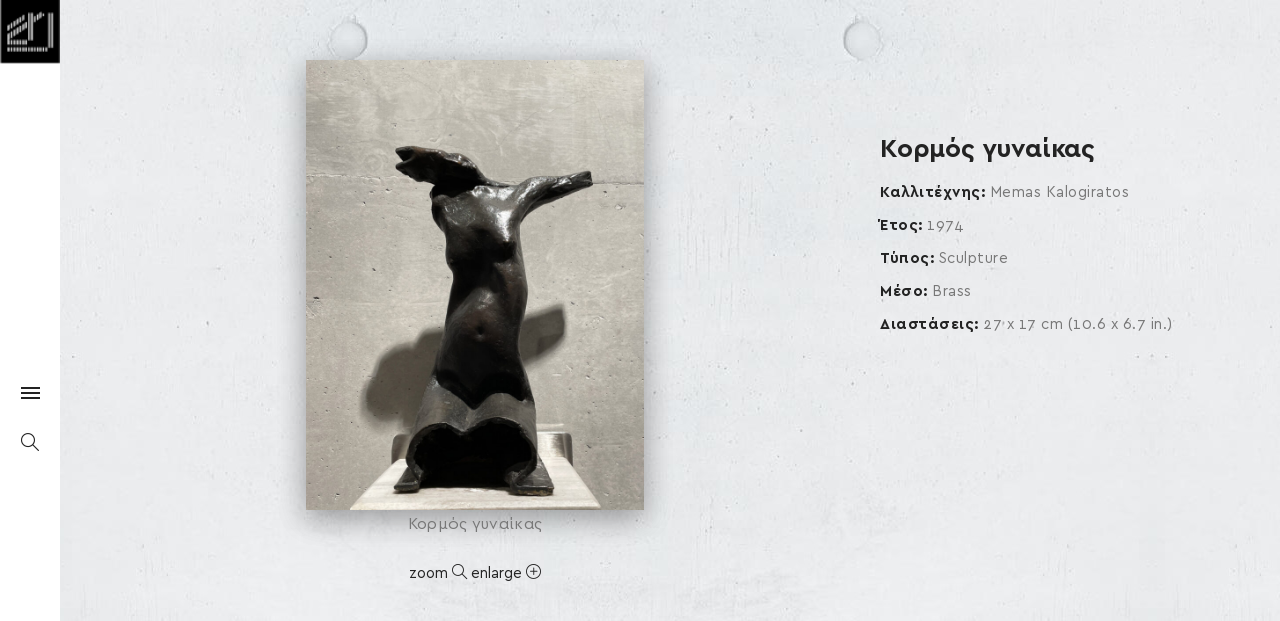

--- FILE ---
content_type: text/html; charset=UTF-8
request_url: https://demo.hellenicdiaspora.org/home/portfolio-item/memas-kalogiratos-6843/
body_size: 13561
content:
<!DOCTYPE html>
<!--[if IE 8]> <html lang="el"
	prefix="og: https://ogp.me/ns#"  class="ie8"> <![endif]-->
<!--[if !IE]><!--> <html lang="el"
	prefix="og: https://ogp.me/ns#" > <!--<![endif]-->
<head>
<meta charset="UTF-8">
<!-- <meta name="robots" content="noindex"> -->
<meta name="google-site-verification" content="AuT5qGBzJ0EDtJwrgvvjlKuihJgwxT-T_bl0vNButtI" />
	<meta name="viewport" content="width=device-width, initial-scale=1, maximum-scale=1">
<link rel="shortcut icon" href="https://demo.hellenicdiaspora.org/wp-content/uploads/favicon.ico" /><link rel="apple-touch-icon" sizes="57x57" href="https://demo.hellenicdiaspora.org/wp-content/uploads/favicon.ico" ><link rel="apple-touch-icon" sizes="114x114" href="https://demo.hellenicdiaspora.org/wp-content/uploads/favicon.ico" ><link name="msapplication-TileImage" href="https://demo.hellenicdiaspora.org/wp-content/uploads/favicon.ico" ><link rel="apple-touch-icon" sizes="72x72" href="https://demo.hellenicdiaspora.org/wp-content/uploads/favicon.ico" ><link rel="apple-touch-icon" sizes="144x144" href="https://demo.hellenicdiaspora.org/wp-content/uploads/favicon.ico" ><meta name="msapplication-TileColor" content="#ffffff">
<meta name="theme-color" content="#ffffff">

<link rel="profile" href="https://gmpg.org/xfn/11">
<link rel="pingback" href="https://demo.hellenicdiaspora.org/xmlrpc.php">


<style>
@media screen and (max-width: 768px){
.vidbg-container video {

    width: auto !important;
    min-height: 100% !important;
}
}

</style>

<title>Κορμός γυναίκας – hellenicdiaspora.org</title>
<meta name='robots' content='noindex,follow' />

		<!-- All in One SEO 4.1.3.4 -->
		<link rel="canonical" href="https://demo.hellenicdiaspora.org/home/portfolio-item/memas-kalogiratos-6843/" />
		<meta property="og:site_name" content="hellenicdiaspora.org – Hellenic Diaspora" />
		<meta property="og:type" content="article" />
		<meta property="og:title" content="Κορμός γυναίκας – hellenicdiaspora.org" />
		<meta property="og:url" content="https://demo.hellenicdiaspora.org/home/portfolio-item/memas-kalogiratos-6843/" />
		<meta property="article:published_time" content="2022-08-03T17:30:05Z" />
		<meta property="article:modified_time" content="2022-09-08T20:58:58Z" />
		<meta name="twitter:card" content="summary" />
		<meta name="twitter:domain" content="demo.hellenicdiaspora.org" />
		<meta name="twitter:title" content="Κορμός γυναίκας – hellenicdiaspora.org" />
		<meta name="google" content="nositelinkssearchbox" />
		<script type="application/ld+json" class="aioseo-schema">
			{"@context":"https:\/\/schema.org","@graph":[{"@type":"WebSite","@id":"https:\/\/demo.hellenicdiaspora.org\/home\/#website","url":"https:\/\/demo.hellenicdiaspora.org\/home\/","name":"hellenicdiaspora.org","description":"Hellenic Diaspora","publisher":{"@id":"https:\/\/demo.hellenicdiaspora.org\/home\/#organization"}},{"@type":"Organization","@id":"https:\/\/demo.hellenicdiaspora.org\/home\/#organization","name":"\u0395\u03bb\u03bb\u03b7\u03bd\u03b9\u03ba\u03ae \u0394\u03b9\u03b1\u03c3\u03c0\u03bf\u03c1\u03ac","url":"https:\/\/demo.hellenicdiaspora.org\/home\/","logo":{"@type":"ImageObject","@id":"https:\/\/demo.hellenicdiaspora.org\/home\/#organizationLogo","url":"https:\/\/www.hellenicdiaspora.org\/wp-content\/uploads\/logo_diaspora.png"},"image":{"@id":"https:\/\/demo.hellenicdiaspora.org\/home\/#organizationLogo"}},{"@type":"BreadcrumbList","@id":"https:\/\/demo.hellenicdiaspora.org\/home\/portfolio-item\/memas-kalogiratos-6843\/#breadcrumblist","itemListElement":[{"@type":"ListItem","@id":"https:\/\/demo.hellenicdiaspora.org\/home\/#listItem","position":"1","item":{"@type":"WebPage","@id":"https:\/\/demo.hellenicdiaspora.org\/home\/","name":"Home","description":"Hellenic Diaspora","url":"https:\/\/demo.hellenicdiaspora.org\/home\/"},"nextItem":"https:\/\/demo.hellenicdiaspora.org\/home\/portfolio-item\/memas-kalogiratos-6843\/#listItem"},{"@type":"ListItem","@id":"https:\/\/demo.hellenicdiaspora.org\/home\/portfolio-item\/memas-kalogiratos-6843\/#listItem","position":"2","item":{"@type":"WebPage","@id":"https:\/\/demo.hellenicdiaspora.org\/home\/portfolio-item\/memas-kalogiratos-6843\/","name":"\u039a\u03bf\u03c1\u03bc\u03cc\u03c2 \u03b3\u03c5\u03bd\u03b1\u03af\u03ba\u03b1\u03c2","url":"https:\/\/demo.hellenicdiaspora.org\/home\/portfolio-item\/memas-kalogiratos-6843\/"},"previousItem":"https:\/\/demo.hellenicdiaspora.org\/home\/#listItem"}]},{"@type":"Person","@id":"https:\/\/demo.hellenicdiaspora.org\/home\/author\/hellenic-admin\/#author","url":"https:\/\/demo.hellenicdiaspora.org\/home\/author\/hellenic-admin\/","name":"hellenic-admin","image":{"@type":"ImageObject","@id":"https:\/\/demo.hellenicdiaspora.org\/home\/portfolio-item\/memas-kalogiratos-6843\/#authorImage","url":"https:\/\/secure.gravatar.com\/avatar\/b936fbc1575f8fdf55d32373a09f8309?s=96&d=mm&r=g","width":"96","height":"96","caption":"hellenic-admin"}},{"@type":"WebPage","@id":"https:\/\/demo.hellenicdiaspora.org\/home\/portfolio-item\/memas-kalogiratos-6843\/#webpage","url":"https:\/\/demo.hellenicdiaspora.org\/home\/portfolio-item\/memas-kalogiratos-6843\/","name":"\u039a\u03bf\u03c1\u03bc\u03cc\u03c2 \u03b3\u03c5\u03bd\u03b1\u03af\u03ba\u03b1\u03c2 \u2013 hellenicdiaspora.org","inLanguage":"el","isPartOf":{"@id":"https:\/\/demo.hellenicdiaspora.org\/home\/#website"},"breadcrumb":{"@id":"https:\/\/demo.hellenicdiaspora.org\/home\/portfolio-item\/memas-kalogiratos-6843\/#breadcrumblist"},"author":"https:\/\/demo.hellenicdiaspora.org\/home\/author\/hellenic-admin\/#author","creator":"https:\/\/demo.hellenicdiaspora.org\/home\/author\/hellenic-admin\/#author","image":{"@type":"ImageObject","@id":"https:\/\/demo.hellenicdiaspora.org\/home\/#mainImage","url":"https:\/\/demo.hellenicdiaspora.org\/wp-content\/uploads\/memas-kalogiratos-6843-1.jpg","width":"3024","height":"4032"},"primaryImageOfPage":{"@id":"https:\/\/demo.hellenicdiaspora.org\/home\/portfolio-item\/memas-kalogiratos-6843\/#mainImage"},"datePublished":"2022-08-03T17:30:05+00:00","dateModified":"2022-09-08T20:58:58+00:00"}]}
		</script>
		<!-- All in One SEO -->

<link rel='dns-prefetch' href='//www.google.com' />
<link rel='dns-prefetch' href='//fonts.googleapis.com' />
<link rel='dns-prefetch' href='//s.w.org' />
<link rel="alternate" type="application/rss+xml" title="Ροή RSS &raquo; hellenicdiaspora.org" href="https://demo.hellenicdiaspora.org/home/feed/" />
<link rel="alternate" type="application/rss+xml" title="Κανάλι σχολίων &raquo; hellenicdiaspora.org" href="https://demo.hellenicdiaspora.org/home/comments/feed/" />
		<!-- This site uses the Google Analytics by MonsterInsights plugin v7.18.0 - Using Analytics tracking - https://www.monsterinsights.com/ -->
		<!-- Note: MonsterInsights is not currently configured on this site. The site owner needs to authenticate with Google Analytics in the MonsterInsights settings panel. -->
					<!-- No UA code set -->
				<!-- / Google Analytics by MonsterInsights -->
				<script type="text/javascript">
			window._wpemojiSettings = {"baseUrl":"https:\/\/s.w.org\/images\/core\/emoji\/11\/72x72\/","ext":".png","svgUrl":"https:\/\/s.w.org\/images\/core\/emoji\/11\/svg\/","svgExt":".svg","source":{"concatemoji":"https:\/\/demo.hellenicdiaspora.org\/wp-includes\/js\/wp-emoji-release.min.js?ver=4.9.26"}};
			!function(e,a,t){var n,r,o,i=a.createElement("canvas"),p=i.getContext&&i.getContext("2d");function s(e,t){var a=String.fromCharCode;p.clearRect(0,0,i.width,i.height),p.fillText(a.apply(this,e),0,0);e=i.toDataURL();return p.clearRect(0,0,i.width,i.height),p.fillText(a.apply(this,t),0,0),e===i.toDataURL()}function c(e){var t=a.createElement("script");t.src=e,t.defer=t.type="text/javascript",a.getElementsByTagName("head")[0].appendChild(t)}for(o=Array("flag","emoji"),t.supports={everything:!0,everythingExceptFlag:!0},r=0;r<o.length;r++)t.supports[o[r]]=function(e){if(!p||!p.fillText)return!1;switch(p.textBaseline="top",p.font="600 32px Arial",e){case"flag":return s([55356,56826,55356,56819],[55356,56826,8203,55356,56819])?!1:!s([55356,57332,56128,56423,56128,56418,56128,56421,56128,56430,56128,56423,56128,56447],[55356,57332,8203,56128,56423,8203,56128,56418,8203,56128,56421,8203,56128,56430,8203,56128,56423,8203,56128,56447]);case"emoji":return!s([55358,56760,9792,65039],[55358,56760,8203,9792,65039])}return!1}(o[r]),t.supports.everything=t.supports.everything&&t.supports[o[r]],"flag"!==o[r]&&(t.supports.everythingExceptFlag=t.supports.everythingExceptFlag&&t.supports[o[r]]);t.supports.everythingExceptFlag=t.supports.everythingExceptFlag&&!t.supports.flag,t.DOMReady=!1,t.readyCallback=function(){t.DOMReady=!0},t.supports.everything||(n=function(){t.readyCallback()},a.addEventListener?(a.addEventListener("DOMContentLoaded",n,!1),e.addEventListener("load",n,!1)):(e.attachEvent("onload",n),a.attachEvent("onreadystatechange",function(){"complete"===a.readyState&&t.readyCallback()})),(n=t.source||{}).concatemoji?c(n.concatemoji):n.wpemoji&&n.twemoji&&(c(n.twemoji),c(n.wpemoji)))}(window,document,window._wpemojiSettings);
		</script>
		<style type="text/css">
img.wp-smiley,
img.emoji {
	display: inline !important;
	border: none !important;
	box-shadow: none !important;
	height: 1em !important;
	width: 1em !important;
	margin: 0 .07em !important;
	vertical-align: -0.1em !important;
	background: none !important;
	padding: 0 !important;
}
</style>
<link rel='stylesheet' id='contact-form-7-css'  href='https://demo.hellenicdiaspora.org/wp-content/plugins/contact-form-7/includes/css/styles.css?ver=5.1' type='text/css' media='all' />
<link rel='stylesheet' id='vidbg-frontend-style-css'  href='https://demo.hellenicdiaspora.org/wp-content/plugins/video-background/css/pushlabs-vidbg.css?ver=2.7.0' type='text/css' media='all' />
<link rel='stylesheet' id='wp-pagenavi-css'  href='https://demo.hellenicdiaspora.org/wp-content/plugins/wp-pagenavi/pagenavi-css.css?ver=2.70' type='text/css' media='all' />
<link rel='stylesheet' id='w3-css'  href='https://demo.hellenicdiaspora.org/wp-content/themes/elston-child-new/assets/js/w3.css?ver=4.9.26' type='text/css' media='all' />
<link rel='stylesheet' id='font-awesome-css'  href='https://demo.hellenicdiaspora.org/wp-content/plugins/js_composer/assets/lib/bower/font-awesome/css/font-awesome.min.css?ver=5.5.2' type='text/css' media='all' />
<link rel='stylesheet' id='bootstrap-css-css'  href='https://demo.hellenicdiaspora.org/wp-content/themes/elston/assets/css/bootstrap.min.css?ver=3.3.6' type='text/css' media='all' />
<link rel='stylesheet' id='simple-line-icons-css'  href='https://demo.hellenicdiaspora.org/wp-content/themes/elston/assets/css/simple-line-icons.css?ver=2.3.2' type='text/css' media='all' />
<link rel='stylesheet' id='elston-owl-carousel-css'  href='https://demo.hellenicdiaspora.org/wp-content/themes/elston/assets/css/owl.carousel.css?ver=2.4' type='text/css' media='all' />
<link rel='stylesheet' id='elston-fullpage-css'  href='https://demo.hellenicdiaspora.org/wp-content/themes/elston/assets/css/fullpage.css?ver=2.8.2' type='text/css' media='all' />
<link rel='stylesheet' id='elston-magnific-popup-css'  href='https://demo.hellenicdiaspora.org/wp-content/themes/elston/assets/css/magnific-popup.css?ver=1.6' type='text/css' media='all' />
<link rel='stylesheet' id='elston-style-css'  href='https://demo.hellenicdiaspora.org/wp-content/themes/elston/assets/css/styles.css?ver=1.6' type='text/css' media='all' />
<link rel='stylesheet' id='elston-responsive-css'  href='https://demo.hellenicdiaspora.org/wp-content/themes/elston/assets/css/responsive.css?ver=1.6' type='text/css' media='all' />
<link rel='stylesheet' id='elston-google-fonts-css'  href='//fonts.googleapis.com/css?family=Poppins%3A300%2C400%2C500%2C600%2C700%7CRaleway%3A300%2C400%2C500%2C600%2C700%7CMerriweather%3A300%2C400%2C500%2C600%2C700%7CLora%3A300%2C400%2C500%2C600%2C700&#038;subset=latin' type='text/css' media='all' />
<link rel='stylesheet' id='elston_child-css'  href='https://demo.hellenicdiaspora.org/wp-content/themes/elston-child-new/style.css?ver=4.9.26' type='text/css' media='all' />
<link rel='stylesheet' id='elston-default-style-css'  href='https://demo.hellenicdiaspora.org/wp-content/themes/elston/style.css?ver=4.9.26' type='text/css' media='all' />
<style id='elston-default-style-inline-css' type='text/css'>
.section26227 div#fp-nav ul li a.active span,.section26227 div.fp-slidesNav ul li a.active span,.section26227 div#fp-nav ul li:hover a.active span,.section26227 div.fp-slidesNav ul li:hover a.active span {border-color:a;background-color:transparent;}.section26227 div#fp-nav ul li a span,.section26227 div.fp-slidesNav ul li a span {background-color:a;}.section26218 div#fp-nav ul li a.active span,.section26218 div.fp-slidesNav ul li a.active span,.section26218 div#fp-nav ul li:hover a.active span,.section26218 div.fp-slidesNav ul li:hover a.active span {border-color:a;background-color:transparent;}.section26218 div#fp-nav ul li a span,.section26218 div.fp-slidesNav ul li a span {background-color:a;}.section26144 div#fp-nav ul li a.active span,.section26144 div.fp-slidesNav ul li a.active span,.section26144 div#fp-nav ul li:hover a.active span,.section26144 div.fp-slidesNav ul li:hover a.active span {border-color:a;background-color:transparent;}.section26144 div#fp-nav ul li a span,.section26144 div.fp-slidesNav ul li a span {background-color:a;}.section26117 div#fp-nav ul li a.active span,.section26117 div.fp-slidesNav ul li a.active span,.section26117 div#fp-nav ul li:hover a.active span,.section26117 div.fp-slidesNav ul li:hover a.active span {border-color:a;background-color:transparent;}.section26117 div#fp-nav ul li a span,.section26117 div.fp-slidesNav ul li a span {background-color:a;}.no-class {}.vt-maintenance-mode {}body{font-family:"Poppins", Arial, sans-serif;font-size:14px;line-height:1.42857143;font-style:normal;}nav{font-family:"Poppins", Arial, sans-serif;font-size:12px;line-height:24px;font-style:normal;}.nav ul li.sub-menu-item ul.sub-menu li a{font-family:"Poppins", Arial, sans-serif;font-size:13px;font-style:normal;}h1, h2, h3, h4, h5, h6,.elstn-services.version2 .service-info h4,.elstn-blog-detail h4.poppins-font,.elstn-detail-container .elstn-heading-wrap .elstn-sub-heading{font-family:"Poppins", Arial, sans-serif;font-style:normal;}.content-inner, .elstn-top-banner .banner-caption h4, .elstn-blog-detail h4,.elstn-blog-detail p, .content-inner h5, .content-inner h6,.content-inner ul li, .content-inner ol li,.elstn-portfolio-detail .elstn-testimonials .testimonial-owner,.elstn-detail-wrap p a,input[type="text"], input[type="email"], input[type="tel"], input[type="search"], input[type="date"], input[type="time"], input[type="datetime-local"], input[type="month"], input[type="url"], input[type="number"], textarea, select, .form-control,p{font-family:"Raleway", Arial, sans-serif;font-style:normal;}.blog-date, .elstn-testimonials p, .service-info h4,.elstn-about-wrap p,.mate-name .clearfix,.service-info h4,.testimonial-owner span,.elstn-top-title h1,.deatil-item h4,.elstn-detail-wrap .elstn-heading-wrap span,.elstn-detail-container.version2 ul li,.portfolio-caption a,.elstn-masonry .item .item-info h6,.banner-caption a,.elstn-top-banner .banner-caption h1{font-family:"Merriweather", Arial, sans-serif;font-style:normal;}.content-inner blockquote, blockquote, .elstn-heading-wrap span, .about-text h4{font-family:"Lora", Arial, sans-serif;font-style:normal;}.your-custom-class{font-family:"Raleway", Arial, sans-serif;font-style:normal;}.metaslider .theme-default .nivo-controlNav {padding-top:5px !important;}
</style>
<link rel='stylesheet' id='dflip-icons-style-css'  href='https://demo.hellenicdiaspora.org/wp-content/plugins/3d-flipbook-dflip-lite/assets/css/themify-icons.min.css?ver=1.7.33' type='text/css' media='all' />
<link rel='stylesheet' id='dflip-style-css'  href='https://demo.hellenicdiaspora.org/wp-content/plugins/3d-flipbook-dflip-lite/assets/css/dflip.min.css?ver=1.7.33' type='text/css' media='all' />
<link rel='stylesheet' id='elston-child-style-css'  href='https://demo.hellenicdiaspora.org/wp-content/themes/elston-child-new/style.css' type='text/css' media='all' />
<!--n2css--><script type='text/javascript' src='https://demo.hellenicdiaspora.org/wp-includes/js/jquery/jquery.js?ver=1.12.4'></script>
<script type='text/javascript' src='https://demo.hellenicdiaspora.org/wp-includes/js/jquery/jquery-migrate.min.js?ver=1.4.1'></script>
<link rel='https://api.w.org/' href='https://demo.hellenicdiaspora.org/home/wp-json/' />
<link rel="EditURI" type="application/rsd+xml" title="RSD" href="https://demo.hellenicdiaspora.org/xmlrpc.php?rsd" />
<link rel="wlwmanifest" type="application/wlwmanifest+xml" href="https://demo.hellenicdiaspora.org/wp-includes/wlwmanifest.xml" /> 
<link rel='prev' title='Νίκη' href='https://demo.hellenicdiaspora.org/home/portfolio-item/memas-kalogiratos-6842/' />
<link rel='next' title='Άτιτλο, από τη σειρά «Οι δικοί μας άνθρωποι»' href='https://demo.hellenicdiaspora.org/home/portfolio-item/memas-kalogiratos-6845/' />
<meta name="generator" content="WordPress 4.9.26" />
<link rel='shortlink' href='https://demo.hellenicdiaspora.org/home/?p=24141' />
<link rel="alternate" type="application/json+oembed" href="https://demo.hellenicdiaspora.org/home/wp-json/oembed/1.0/embed?url=https%3A%2F%2Fdemo.hellenicdiaspora.org%2Fhome%2Fportfolio-item%2Fmemas-kalogiratos-6843%2F" />
<link rel="alternate" type="text/xml+oembed" href="https://demo.hellenicdiaspora.org/home/wp-json/oembed/1.0/embed?url=https%3A%2F%2Fdemo.hellenicdiaspora.org%2Fhome%2Fportfolio-item%2Fmemas-kalogiratos-6843%2F&#038;format=xml" />
<style type="text/css">
.qtranxs_flag_el {background-image: url(https://demo.hellenicdiaspora.org/wp-content/plugins/qtranslate-x/flags/gr.png); background-repeat: no-repeat;}
.qtranxs_flag_en {background-image: url(https://demo.hellenicdiaspora.org/wp-content/plugins/qtranslate-x/flags/gb.png); background-repeat: no-repeat;}
.qtranxs_flag_fr {background-image: url(https://demo.hellenicdiaspora.org/wp-content/plugins/qtranslate-x/flags/fr.png); background-repeat: no-repeat;}
</style>
<link hreflang="el" href="https://demo.hellenicdiaspora.org/home/el/portfolio-item/memas-kalogiratos-6843/" rel="alternate" />
<link hreflang="en" href="https://demo.hellenicdiaspora.org/home/en/portfolio-item/memas-kalogiratos-6843/" rel="alternate" />
<link hreflang="fr" href="https://demo.hellenicdiaspora.org/home/fr/portfolio-item/memas-kalogiratos-6843/" rel="alternate" />
<link hreflang="x-default" href="https://demo.hellenicdiaspora.org/home/portfolio-item/memas-kalogiratos-6843/" rel="alternate" />
<meta name="generator" content="qTranslate-X 3.4.6.8" />
<script data-cfasync="false"> var dFlipLocation = "https://demo.hellenicdiaspora.org/wp-content/plugins/3d-flipbook-dflip-lite/assets/"; var dFlipWPGlobal = {"text":{"toggleSound":"Turn on\/off Sound","toggleThumbnails":"Toggle Thumbnails","toggleOutline":"Toggle Outline\/Bookmark","previousPage":"Previous Page","nextPage":"Next Page","toggleFullscreen":"Toggle Fullscreen","zoomIn":"Zoom In","zoomOut":"Zoom Out","toggleHelp":"Toggle Help","singlePageMode":"Single Page Mode","doublePageMode":"Double Page Mode","downloadPDFFile":"Download PDF File","gotoFirstPage":"Goto First Page","gotoLastPage":"Goto Last Page","share":"Share","mailSubject":"I wanted you to see this FlipBook","mailBody":"Check out this site {{url}}","loading":"DearFlip: Loading "},"moreControls":"download,pageMode,startPage,endPage,sound","hideControls":"","scrollWheel":"true","backgroundColor":"#777","backgroundImage":"","height":"auto","paddingLeft":"20","paddingRight":"20","controlsPosition":"bottom","duration":800,"soundEnable":"true","enableDownload":"true","enableAnnotation":"false","enableAnalytics":"false","webgl":"true","hard":"none","maxTextureSize":"1600","rangeChunkSize":"524288","zoomRatio":1.5,"stiffness":3,"pageMode":"0","singlePageMode":"0","pageSize":"0","autoPlay":"false","autoPlayDuration":5000,"autoPlayStart":"false","linkTarget":"2","sharePrefix":"dearflip-"};</script>		<style type="text/css">.recentcomments a{display:inline !important;padding:0 !important;margin:0 !important;}</style>
		<meta name="generator" content="Powered by WPBakery Page Builder - drag and drop page builder for WordPress."/>
<!--[if lte IE 9]><link rel="stylesheet" type="text/css" href="https://demo.hellenicdiaspora.org/wp-content/plugins/js_composer/assets/css/vc_lte_ie9.min.css" media="screen"><![endif]--><noscript><style type="text/css"> .wpb_animate_when_almost_visible { opacity: 1; }</style></noscript>



<link rel="stylesheet" href="https://cdnjs.cloudflare.com/ajax/libs/slick-carousel/1.9.0/slick.css">
<link rel="stylesheet" href="https://cdnjs.cloudflare.com/ajax/libs/slick-carousel/1.9.0/slick-theme.min.css">
<script src="https://demo.hellenicdiaspora.org/wp-content/themes/elston-child-new/assets/js/slick.min.js"></script>

<link rel="stylesheet" href="https://demo.hellenicdiaspora.org/wp-content/themes/elston-child-new/assets/js/drift.css">
<link rel="stylesheet" href="https://demo.hellenicdiaspora.org/wp-content/themes/elston-child-new/assets/js/lightslider.css">

</head>

  <body class="portfolio-template-default single single-portfolio postid-24141 wpb-js-composer js-comp-ver-5.5.2 vc_responsive" >


<div id="elston-wrapper" class="" > <!-- #elston-wrapper -->

  <!-- elstn sidebar -->
    <div class="elstn-sidebar">
    <div class="sidebar-part1">
      <div class="menu-wrapper">
        <div class="logo elston-logo" style="">
	<a href="https://demo.hellenicdiaspora.org/home/">
	<img src="https://demo.hellenicdiaspora.org/wp-content/uploads/logo_diaspora.png" alt="hellenicdiaspora.org" class="default-logo" /></a></div>        <nav>
          <ul id="main-nav" class=""><li id="menu-item-23487" class="menu-item menu-item-type-custom menu-item-object-custom menu-item-home menu-item-23487"><a href="https://demo.hellenicdiaspora.org/home/">Κτιριακές Εγκαταστάσεις</a></li>
<li id="menu-item-11753" class="menu-item menu-item-type-post_type menu-item-object-page menu-item-11753"><a href="https://demo.hellenicdiaspora.org/home/video-gallery/">ΠΕΡΙΗΓΗΣΗ ΣΤΟ ΕΣΩΤΕΡΙΚΟ</a></li>
<li id="menu-item-6321" class="menu-item menu-item-type-post_type menu-item-object-page menu-item-6321"><a href="https://demo.hellenicdiaspora.org/home/artists-list/">ΚΑΛΛΙΤΕΧΝΕΣ</a></li>
<li id="menu-item-24285" class="menu-item menu-item-type-custom menu-item-object-custom menu-item-24285"><a href="https://memas.hellenicdiaspora.org/">ΜΕΜΑΣ</a></li>
<li id="menu-item-23344" class="menu-item menu-item-type-custom menu-item-object-custom menu-item-23344"><a href="https://demo.hellenicdiaspora.org/home/documentaries/">ΝΤΟΚΥΜΑΝΤΕΡ</a></li>
<li id="menu-item-23501" class="menu-item menu-item-type-post_type menu-item-object-page menu-item-23501"><a href="https://demo.hellenicdiaspora.org/home/video-list/">BINTEO</a></li>
<li id="menu-item-24284" class="menu-item menu-item-type-custom menu-item-object-custom menu-item-24284"><a href="#">ΕΚΔΟΣΕΙΣ</a></li>
<li id="menu-item-24974" class="menu-item menu-item-type-taxonomy menu-item-object-category menu-item-24974"><a href="https://demo.hellenicdiaspora.org/home/category/articles/">ΚΕΙΜΕΝΑ</a></li>
<li id="menu-item-24973" class="menu-item menu-item-type-taxonomy menu-item-object-category menu-item-24973"><a href="https://demo.hellenicdiaspora.org/home/category/events/">ΕΚΔΗΛΩΣΕΙΣ – ΕΚΘΕΣΕΙΣ – ΟΜΙΛΙΕΣ</a></li>
<li id="menu-item-156" class="menu-item menu-item-type-post_type menu-item-object-page menu-item-156"><a href="https://demo.hellenicdiaspora.org/home/contact/">ΕΠΙΚΟΙΝΩΝΙΑ</a></li>
</ul>                    <ul id="portfolio-nav" class="filter-buttons">
            <li><a href="https://demo.hellenicdiaspora.org/home/portfolio-item/memas-kalogiratos-6843/" data-filter="*">All</a></li><li><a href="https://demo.hellenicdiaspora.org/home/portfolio-category_cat/philip-tsiaras/" data-filter=".cat-philip-tsiaras">Philip Tsiaras</a></li><li><a href="https://demo.hellenicdiaspora.org/home/portfolio-category_cat/james-karales/" data-filter=".cat-james-karales">Τζέιμς Καράλες</a></li><li><a href="https://demo.hellenicdiaspora.org/home/portfolio-category_cat/peter-callas/" data-filter=".cat-peter-callas">Peter Callas</a></li><li><a href="https://demo.hellenicdiaspora.org/home/portfolio-category_cat/christopher-makos/" data-filter=".cat-christopher-makos">Christopher Makos</a></li><li><a href="https://demo.hellenicdiaspora.org/home/portfolio-category_cat/vana-xenou/" data-filter=".cat-vana-xenou">Vana Xenou</a></li><li><a href="https://demo.hellenicdiaspora.org/home/portfolio-category_cat/memas-kalogiratos/" data-filter=".cat-memas-kalogiratos">Memas Kalogiratos</a></li><li><a href="https://demo.hellenicdiaspora.org/home/portfolio-category_cat/jean-varda/" data-filter=".cat-jean-varda">Yanko/Jean Varda</a></li><li><a href="https://demo.hellenicdiaspora.org/home/portfolio-category_cat/constantine-abanavas/" data-filter=".cat-constantine-abanavas">Constantine Abanavas</a></li><li><a href="https://demo.hellenicdiaspora.org/home/portfolio-category_cat/natalia-mela/" data-filter=".cat-natalia-mela">Ναταλία Μελά</a></li><li><a href="https://demo.hellenicdiaspora.org/home/portfolio-category_cat/athena-tacha/" data-filter=".cat-athena-tacha">Athena Tacha</a></li><li><a href="https://demo.hellenicdiaspora.org/home/portfolio-category_cat/yannis-mitarakis/" data-filter=".cat-yannis-mitarakis">Yannis Mitarakis</a></li><li><a href="https://demo.hellenicdiaspora.org/home/portfolio-category_cat/aris-koutroulis/" data-filter=".cat-aris-koutroulis">Aris Koutroulis</a></li><li><a href="https://demo.hellenicdiaspora.org/home/portfolio-category_cat/constantin-karahalios/" data-filter=".cat-constantin-karahalios">Constantin Karahalios</a></li><li><a href="https://demo.hellenicdiaspora.org/home/portfolio-category_cat/gerasimos-kalogiratos/" data-filter=".cat-gerasimos-kalogiratos">Gerasimos Kalogiratos</a></li><li><a href="https://demo.hellenicdiaspora.org/home/portfolio-category_cat/nicolas-vlavianos/" data-filter=".cat-nicolas-vlavianos">Nicolas Vlavianos</a></li><li><a href="https://demo.hellenicdiaspora.org/home/portfolio-category_cat/valerios-caloutsis/" data-filter=".cat-valerios-caloutsis">Valerios Caloutsis</a></li><li><a href="https://demo.hellenicdiaspora.org/home/portfolio-category_cat/spyridon-vikatos/" data-filter=".cat-spyridon-vikatos">Spyridon Vikatos</a></li><li><a href="https://demo.hellenicdiaspora.org/home/portfolio-category_cat/angelos-gialinas/" data-filter=".cat-angelos-gialinas">Angelos Gialinas</a></li><li><a href="https://demo.hellenicdiaspora.org/home/portfolio-category_cat/electros/" data-filter=".cat-electros">Electros</a></li><li><a href="https://demo.hellenicdiaspora.org/home/portfolio-category_cat/level-11-0/" data-filter=".cat-level-11-0">Level 11-0</a></li><li><a href="https://demo.hellenicdiaspora.org/home/portfolio-category_cat/alexis-akrithakis/" data-filter=".cat-alexis-akrithakis">Alexis Akrithakis</a></li><li><a href="https://demo.hellenicdiaspora.org/home/portfolio-category_cat/level-10-0/" data-filter=".cat-level-10-0">Level 10-0</a></li><li><a href="https://demo.hellenicdiaspora.org/home/portfolio-category_cat/level-12-0/" data-filter=".cat-level-12-0">Level 12-0</a></li><li><a href="https://demo.hellenicdiaspora.org/home/portfolio-category_cat/kosta-alex/" data-filter=".cat-kosta-alex">Kosta Alex</a></li><li><a href="https://demo.hellenicdiaspora.org/home/portfolio-category_cat/level-11-2/" data-filter=".cat-level-11-2">Level 11-2</a></li><li><a href="https://demo.hellenicdiaspora.org/home/portfolio-category_cat/level-12-1/" data-filter=".cat-level-12-1">Level 12-1</a></li><li><a href="https://demo.hellenicdiaspora.org/home/portfolio-category_cat/level-10-1/" data-filter=".cat-level-10-1">Level 10-1</a></li><li><a href="https://demo.hellenicdiaspora.org/home/portfolio-category_cat/building-11/" data-filter=".cat-building-11">Building 11</a></li><li><a href="https://demo.hellenicdiaspora.org/home/portfolio-category_cat/constantin-andreou/" data-filter=".cat-constantin-andreou">Constantin Andreou</a></li><li><a href="https://demo.hellenicdiaspora.org/home/portfolio-category_cat/level-11-1/" data-filter=".cat-level-11-1">Level 11-1</a></li><li><a href="https://demo.hellenicdiaspora.org/home/portfolio-category_cat/level-12-2/" data-filter=".cat-level-12-2">Level 12-2</a></li><li><a href="https://demo.hellenicdiaspora.org/home/portfolio-category_cat/building-0/" data-filter=".cat-building-0">Building 0</a></li><li><a href="https://demo.hellenicdiaspora.org/home/portfolio-category_cat/stephen-antonakos/" data-filter=".cat-stephen-antonakos">Stephen Antonakos</a></li><li><a href="https://demo.hellenicdiaspora.org/home/portfolio-category_cat/level-12-3/" data-filter=".cat-level-12-3">Level 12-3</a></li><li><a href="https://demo.hellenicdiaspora.org/home/portfolio-category_cat/building-12/" data-filter=".cat-building-12">Building 12</a></li><li><a href="https://demo.hellenicdiaspora.org/home/portfolio-category_cat/achilleas-apergis/" data-filter=".cat-achilleas-apergis">Achilleas Apergis</a></li><li><a href="https://demo.hellenicdiaspora.org/home/portfolio-category_cat/building-10/" data-filter=".cat-building-10">Building 10</a></li><li><a href="https://demo.hellenicdiaspora.org/home/portfolio-category_cat/milton-avery/" data-filter=".cat-milton-avery">Milton Avery</a></li><li><a href="https://demo.hellenicdiaspora.org/home/portfolio-category_cat/artists/" data-filter=".cat-artists">Artists</a></li><li><a href="https://demo.hellenicdiaspora.org/home/portfolio-category_cat/joannis-avramidis/" data-filter=".cat-joannis-avramidis">Joannis Avramidis</a></li><li><a href="https://demo.hellenicdiaspora.org/home/portfolio-category_cat/william-baziotes/" data-filter=".cat-william-baziotes">William Baziotes</a></li><li><a href="https://demo.hellenicdiaspora.org/home/portfolio-category_cat/lynda-benglis/" data-filter=".cat-lynda-benglis">Lynda Benglis</a></li><li><a href="https://demo.hellenicdiaspora.org/home/portfolio-category_cat/yannis-bouteas/" data-filter=".cat-yannis-bouteas">Yannis Bouteas</a></li><li><a href="https://demo.hellenicdiaspora.org/home/portfolio-category_cat/vlassis-caniaris/" data-filter=".cat-vlassis-caniaris">Vlassis Caniaris</a></li><li><a href="https://demo.hellenicdiaspora.org/home/portfolio-category_cat/john-christoforou/" data-filter=".cat-john-christoforou">John Christoforou</a></li><li><a href="https://demo.hellenicdiaspora.org/home/portfolio-category_cat/george-z-constant/" data-filter=".cat-george-z-constant">George Z Constant</a></li><li><a href="https://demo.hellenicdiaspora.org/home/portfolio-category_cat/costas-coulentianos/" data-filter=".cat-costas-coulentianos">Costas Coulentianos</a></li><li><a href="https://demo.hellenicdiaspora.org/home/portfolio-category_cat/nassos-daphnis/" data-filter=".cat-nassos-daphnis">Nassos Daphnis</a></li><li><a href="https://demo.hellenicdiaspora.org/home/portfolio-category_cat/pavlos-dionyssopoulos/" data-filter=".cat-pavlos-dionyssopoulos">Pavlos Dionyssopoulos</a></li><li><a href="https://demo.hellenicdiaspora.org/home/portfolio-category_cat/alekos-fassianos/" data-filter=".cat-alekos-fassianos">Alekos Fassianos</a></li><li><a href="https://demo.hellenicdiaspora.org/home/portfolio-category_cat/yannis-gaitis/" data-filter=".cat-yannis-gaitis">Yannis Gaitis</a></li><li><a href="https://demo.hellenicdiaspora.org/home/portfolio-category_cat/dimitri-hadzi/" data-filter=".cat-dimitri-hadzi">Dimitri Hadzi</a></li><li><a href="https://demo.hellenicdiaspora.org/home/portfolio-category_cat/theo-hios/" data-filter=".cat-theo-hios">Theo Hios</a></li><li><a href="https://demo.hellenicdiaspora.org/home/portfolio-category_cat/aristodimos-kaldis/" data-filter=".cat-aristodimos-kaldis">Aristodimos Kaldis</a></li><li><a href="https://demo.hellenicdiaspora.org/home/portfolio-category_cat/nikos-kessanlis/" data-filter=".cat-nikos-kessanlis">Nikos Kessanlis</a></li><li><a href="https://demo.hellenicdiaspora.org/home/portfolio-category_cat/jannis-kounellis/" data-filter=".cat-jannis-kounellis">Jannis Kounellis</a></li><li><a href="https://demo.hellenicdiaspora.org/home/portfolio-category_cat/giorgos-lappas/" data-filter=".cat-giorgos-lappas">Giorgos Lappas</a></li><li><a href="https://demo.hellenicdiaspora.org/home/portfolio-category_cat/nina-leen/" data-filter=".cat-nina-leen">Nina Leen</a></li><li><a href="https://demo.hellenicdiaspora.org/home/portfolio-category_cat/michael-lekakis/" data-filter=".cat-michael-lekakis">Michael Lekakis</a></li><li><a href="https://demo.hellenicdiaspora.org/home/portfolio-category_cat/aglae-liberaki/" data-filter=".cat-aglae-liberaki">Aglae Liberaki</a></li><li><a href="https://demo.hellenicdiaspora.org/home/portfolio-category_cat/yannis-maltezos/" data-filter=".cat-yannis-maltezos">Yannis Maltezos</a></li><li><a href="https://demo.hellenicdiaspora.org/home/portfolio-category_cat/constantine-manos/" data-filter=".cat-constantine-manos">Constantine Manos</a></li><li><a href="https://demo.hellenicdiaspora.org/home/portfolio-category_cat/michael-michaeledes/" data-filter=".cat-michael-michaeledes">Michael Michaeledes</a></li><li><a href="https://demo.hellenicdiaspora.org/home/portfolio-category_cat/kimon-nicolaides/" data-filter=".cat-kimon-nicolaides">Kimon Nicolaides</a></li><li><a href="https://demo.hellenicdiaspora.org/home/portfolio-category_cat/kostas-paniaras/" data-filter=".cat-kostas-paniaras">Kostas Paniaras</a></li><li><a href="https://demo.hellenicdiaspora.org/home/portfolio-category_cat/theodoros-papadimitriou/" data-filter=".cat-theodoros-papadimitriou">Theodoros Papadimitriou</a></li><li><a href="https://demo.hellenicdiaspora.org/home/portfolio-category_cat/mario-prassinos/" data-filter=".cat-mario-prassinos">Mario Prassinos</a></li><li><a href="https://demo.hellenicdiaspora.org/home/portfolio-category_cat/lucas-samaras/" data-filter=".cat-lucas-samaras">Lucas Samaras</a></li><li><a href="https://demo.hellenicdiaspora.org/home/portfolio-category_cat/yerassimos-sklavos/" data-filter=".cat-yerassimos-sklavos">Yerassimos Sklavos</a></li><li><a href="https://demo.hellenicdiaspora.org/home/portfolio-category_cat/yiannis-spyropoulos/" data-filter=".cat-yiannis-spyropoulos">Yiannis Spyropoulos</a></li><li><a href="https://demo.hellenicdiaspora.org/home/portfolio-category_cat/theodoros-stamos/" data-filter=".cat-theodoros-stamos">Θεόδωρος Στάμος</a></li><li><a href="https://demo.hellenicdiaspora.org/home/portfolio-category_cat/philolaos-tloupas/" data-filter=".cat-philolaos-tloupas">Philolaos Tloupas</a></li><li><a href="https://demo.hellenicdiaspora.org/home/portfolio-category_cat/yannis-tsarouchis/" data-filter=".cat-yannis-tsarouchis">Yannis Tsarouchis</a></li><li><a href="https://demo.hellenicdiaspora.org/home/portfolio-category_cat/thanassis-tsingos/" data-filter=".cat-thanassis-tsingos">Thanassis Tsingos</a></li><li><a href="https://demo.hellenicdiaspora.org/home/portfolio-category_cat/costas-tsoclis/" data-filter=".cat-costas-tsoclis">Costas Tsoclis</a></li><li><a href="https://demo.hellenicdiaspora.org/home/portfolio-category_cat/polygnotos-vagis/" data-filter=".cat-polygnotos-vagis">Polygnotos Vagis</a></li><li><a href="https://demo.hellenicdiaspora.org/home/portfolio-category_cat/chryssa-vardea-mavromichali/" data-filter=".cat-chryssa-vardea-mavromichali">Chryssa Vardea-Mavromichali</a></li><li><a href="https://demo.hellenicdiaspora.org/home/portfolio-category_cat/sophia-vari/" data-filter=".cat-sophia-vari">Sophia Vari</a></li><li><a href="https://demo.hellenicdiaspora.org/home/portfolio-category_cat/takis-vassilakis/" data-filter=".cat-takis-vassilakis">Takis Vassilakis</a></li><li><a href="https://demo.hellenicdiaspora.org/home/portfolio-category_cat/john-vassos/" data-filter=".cat-john-vassos">John Vassos</a></li><li><a href="https://demo.hellenicdiaspora.org/home/portfolio-category_cat/alkis-voliotis/" data-filter=".cat-alkis-voliotis">Alkis Voliotis</a></li><li><a href="https://demo.hellenicdiaspora.org/home/portfolio-category_cat/peter-voulkos/" data-filter=".cat-peter-voulkos">Peter Voulkos</a></li><li><a href="https://demo.hellenicdiaspora.org/home/portfolio-category_cat/konstantinos-ntikos-byzantios/" data-filter=".cat-konstantinos-ntikos-byzantios">Konstantinos (Ntikos) Byzantios</a></li><li><a href="https://demo.hellenicdiaspora.org/home/portfolio-category_cat/jean-xceron/" data-filter=".cat-jean-xceron">Jean Xceron</a></li><li><a href="https://demo.hellenicdiaspora.org/home/portfolio-category_cat/constantin-xenakis/" data-filter=".cat-constantin-xenakis">Constantin Xenakis</a></li>          </ul>
                  </nav>
      </div>
            <div class="contact-links">
	  
	  
	    	  
	  
	  			
		<div id="sidebarLangNav"><a href="?lang=en">EN</a> | <a href="?lang=fr">FR</a></div>
		
			  	 
	  
	  
        <a href="https://memas.hellenicdiaspora.org/"><img style="width: 75%" src="https://demo.hellenicdiaspora.org/wp-content/uploads/memas-signature.png" alt="Memas" /></a>
<div id="sidebarSocialNav">
<a style="color: #555555" href="https://www.instagram.com/hellenicdiasporafoundation/" target="_blank"><img src="https://demo.hellenicdiaspora.org/images/instagram_icon_sm.png" alt="instagram_icon"></a>
<a style="color: #555555" href="https://www.facebook.com/HellenicDiasporaFoundation" target="_blank"><img src="https://demo.hellenicdiaspora.org/images/facebook_icon_sm.png" alt="facebook_icon"></a>
<a style="color: #555555" href="https://www.youtube.com/channel/UC25HFJqx-HritWRR1d6wU7Q" target="_blank"><img src="https://demo.hellenicdiaspora.org/images/twitter_icon_sm.png" alt="twitter_icon"></a>
<a style="color: #555555" href="https://twitter.com/HellenicDiaspo1" target="_blank"><img src="https://demo.hellenicdiaspora.org/images/linkedin_icon_sm.png" alt="linkedin_icon"></a>
<a style="color: #555555" href="https://www.linkedin.com/company/hellenic-diaspora" target="_blank"><img src="https://demo.hellenicdiaspora.org/images/pinterest_icon_sm.png" alt="pinterest_icon"></i></a>
<a style="color: #555555" href="https://gr.pinterest.com/hellenicdiasporafoundation" target="_blank"><img src="https://demo.hellenicdiaspora.org/images/youtube_icon_sm.png" alt="youtube_icon"></a>
</div>
<div id="sidebarEmail"><div class="block clearfix"><a href="mailto:info@hellenicdiaspora.org">info@hellenicdiaspora.org</a></div></div><div id="sidebarCopyright">© Hellenic Diaspora 2018-2021<br />
design by <a href="https://fresh-ideas.eu" target="_blank">Fresh Ideas</a>

</div>      </div>
          </div>
    <div class="sidebar-part2">
            <div class="logo2">
        <a href="https://demo.hellenicdiaspora.org/home/"><img src="https://demo.hellenicdiaspora.org/wp-content/uploads/logo_diaspora_2.png" alt=""/></a>
      </div>
      
      <div class="elstn-table-container">
        <div class="elstn-align-container">
          <div class="action-links">
            <a href="javascript:void(0);" class="toggle-link"><span></span></a>
                          <a href="javascript:void(0);" class="grid-link"><span></span> <span></span> <span></span></a>
                                      <a href="javascript:void(0);" class="search-link"><i class="icons icon-magnifier"></i></a>
                      </div>
        </div>
      </div>

    </div>
  </div>

  <!-- elstn toggle button -->
  <div class="elstn-toggle-btn"><a href="javascript:void(0);"><span></span> <span></span> <span></span></a></div>

  <!-- elstn search wrapper -->
  <div class="elstn-search-wrap">
    <div class="elstn-table-container">
      <div class="elstn-align-container">
        <div class="search-closer"></div>
        <div class="search-container">
          <form method="get" id="searchform" action="https://demo.hellenicdiaspora.org/home/">
            <input type="text" name="s" id="s" placeholder="Start Searching" class="search-input"/>
          </form>
          <span>SEARCH AND PRESS ENTER</span>

        </div>
      </div>
    </div>
  </div>

  <!-- elstn wrapper -->
  <div class="elstn-wrapper" >
    <div class="elstn-wrap-inner" >
	
	
	
	
	
	<style>
	.mini-gallery {
		width: 100%;
		margin: 0 auto;
		padding: 5px;
		background: #fff;
		box-shadow: 0 1px 1px rgba(0,0,0,.1);
	}

	.mini-gallery > div {
		position: relative;
		float: left;
		padding: 5px;
	}

	.mini-gallery > div > img {
		width: 100px;
		transition: .1s transform;
		transform: translateZ(0); /* hack */
	}

	.mini-gallery > div:hover {
		z-index: 1;
	}

	.mini-gallery > div:hover > img {
		transform: scale(1.28,1.28);
		transition: .3s transform;
	}

	.mini-cf:before, .mini-cf:after {
		display: table;
		content: "";
		line-height: 0;
	}

	.mini-cf:after {
		clear: both;
	}

	.span-gallery > ol {
		margin-bottom: 0;
		padding-inline-start: 20px!important;
	}

	.span-gallery > ol > li {
		display: list-item!important;
		padding-bottom: 12px;
		font-weight: 300;
		letter-spacing: 0.5px;
		list-style: decimal;
		margin: 0;
		text-align: -webkit-match-parent;
	}

	.span-gallery > ol > li:not(:last-child) {
    	margin-bottom: 0px;
	}

	#ctxMenu{
		display: none;
		z-index: 100;
	}

	menu {
		position: absolute;
		display: block;
		left: 0px;
		top: 0px;
		height: 24px;
		width: 24px;
		padding: 0;
		padding-left: 4px;
		margin: 0;
		border: 1px solid;
		background-color: white;
		font-weight: normal;
		white-space: nowrap;
	}

	menu:hover{
		background-color: #eef;
		font-weight: bold;
	}

	menu:hover > menu{
		display: block;
	}

	menu > menu{
		display: none;
		position: relative;
		top: -20px;
		left: 100%;
		width: 165px;
	}

	menu[title]:before{
		content: attr(title);
	}

	menu:not([title]):before{
		content: "\2630";
	}

	.modal-bibliography {
		display: none; /* Hidden by default */
		position: fixed; /* Stay in place */
		z-index: 100; /* Sit on top */
		padding-top: 20px; /* Location of the box */
		left: 0;
		top: 0;
		width: 100%; /* Full width */
		height: 100%; /* Full height */
		overflow: auto; /* Enable scroll if needed */
		background-color: rgb(0,0,0); /* Fallback color */
		background-color: rgba(0,0,0,0.4); /* Black w/ opacity */
	}

	.modal-bibliography-content {
		position: relative;
		background-color: #fefefe;
		margin: auto;
		padding: 0;
		border: 1px solid #888;
		width: 96%;
		box-shadow: 0 4px 8px 0 rgba(0,0,0,0.2),0 6px 20px 0 rgba(0,0,0,0.19);
		-webkit-animation-name: animatetop_gallery;
		-webkit-animation-duration: 0.4s;
		animation-name: animatetop;
		animation-duration: 0.4s;
		background: url(/images/portfolio-background.jpg);
	}

	/* Add Animation */
	@-webkit-keyframes animatetop_gallery {
		from {top:-300px; opacity:0} 
		to {top:0; opacity:1}
	}

	@keyframes animatetop_gallery {
		from {top:-300px; opacity:0}
		to {top:0; opacity:1}
	}

	/* The Close Button */
	.close-bibliography {
		color: black;
		float: right;
		font-size: 28px;
		font-weight: bold;
	}

	.close-bibliography:hover,
	.close-bibliography:focus {
		color: #000;
		text-decoration: none;
		cursor: pointer;
	}

	.modal-bibliography-header {
		padding: 2px 16px;
		background-color: #fefefe;
		color: black;
		font-weight: 700;
		letter-spacing: -0.2px;
	}

	.modal-bibliography-body {padding: 2px 16px;}
	.modal-bibliography-footer {
		padding: 2px 16px;
		background-color: #fefefe;
		color: black;
	}

	.bibliography-image {
		box-shadow: 0 4px 8px 0 rgba(0,0,0,0.2), 0 6px 20px 0 rgba(0,0,0,0.19);
		display: block;
		margin-left: auto;
		margin-right: auto;
		margin-top: 1em;
		margin-bottom: 1em;
		max-height: 700px;
	}

	/* For 3840x2160 */
	@media screen and (max-height: 2160px) {
		.bibliography-image {
			max-height: 1930px;
		}
	}

	/* For 2048×1536 */
	@media screen and (max-height: 1536px) {
		.bibliography-image {
			max-height: 1306px;
		}
	}

	/* For 1920×1440 */
	@media screen and (max-height: 1440px) {
		.bibliography-image {
			max-height: 1210px;
		}
	}

	/* For 1856×1392 */
	@media screen and (max-height: 1392px) {
		.bibliography-image {
			max-height: 11710px;
		}
	}

	/* For 1600×1200 */
	@media screen and (max-height: 1200px) {
		.bibliography-image {
			max-height: 970px;
		}
	}
	
	/* For 1440×1080 */
	@media screen and (max-height: 1080px) {
		.bibliography-image {
			max-height: 850px;
		}
	}

	/* For 1400×1050 */
	@media screen and (max-height: 1050px) {
		.bibliography-image {
			max-height: 760px; /* 820px; */
		}
	}

	/* For 1280×960 */
	@media screen and (max-height: 960px) {
		.bibliography-image {
			max-height: 730px;
		}
	}

	/* For 1024×768 */
	@media screen and (max-height: 768px) {
		.bibliography-image {
			max-height: 538px;
		}
	}

	/* For 960×720 */
	@media screen and (max-height: 720px) {
		.bibliography-image {
			max-height: 490px;
		}
	}

	/* For 800×600 */
	@media screen and (max-height: 600px) {
		.bibliography-image {
			max-height: 370px;
		}
	}

	/* For 640×480 */
	@media screen and (max-height: 480px) {
		.bibliography-image {
			max-height: 250px;
		}
	}

	.bibliography-image-thumb {
		box-shadow: 0 4px 8px 0 rgba(0,0,0,0.2), 0 6px 20px 0 rgba(0,0,0,0.19);
		display: block;
		margin-left: auto;
		margin-right: auto;
		margin-top: 1em;
		margin-bottom: 1em;
		max-height: 48px;
	}

	.bibliography-image-thumb-col {
		width: auto!important;
	}

	.bibliography-thumbs {
		display: flex;
		justify-content: center;
	}

	.bibliographyZoomDetail {
		position: absolute;
		right: 40px;
		top: 70px;
		width: 30%;
		height: 80%;
		background-color: rgba(0,0,0,0);
		opacity: 1;
	}

  .dir-path {
		display: flex;
		align-items: center;
		gap: .25rem;
		flex-wrap: wrap;
	}

  .dir-home {
		display: inline-flex;
		align-items: center;
		justify-content: center;
    /* font-size: .95rem; */
		padding: .15rem .5rem;
		border: 1px solid #ccc;
    border-radius: .4rem;
		line-height: 1.2;
	}

  .dir-label {
		display: inline-flex;
		align-items: center;
		justify-content: center;
    /* font-size: .95rem; */
		padding: .15rem .5rem;
		border: 1px solid #ccc;
    border-radius: .4rem;
		line-height: 1.2;
	}

  .dir-sep {
		display: inline-flex;        /* allows vertical centering via align-items on parent */
		align-items: center;
		font-size: .5rem;             /* smaller than labels */
		line-height: 1;              
		user-select: none;
		opacity: .7;
		padding: 0 .15rem;           /* tight spacing */
		transform: translateY(0);    /* keep it centered; adjust a hair if your font needs it */
	}

  .dir-exhibition {
    border-color: #7aa2ff;
    background: rgba(122,162,255,.08);
    /* font-weight: 600; */
  }

.dir-selected { 
	outline: 2px solid #7aa2ff;
	background: rgba(122,162,255,.08);
}

.dir-row {
	display:flex;
	align-items:center;
	gap:.25rem;
	margin:.25rem 0;
}

.dir-caret {
	display:inline-block;
	width:1em;
	text-align:center;
}

.artworks-header {
	display:flex;
	align-items:baseline;
	gap:.5rem;
	margin-bottom:.5rem;
}

.artworks-grid {
	display:grid;
	grid-template-columns: repeat(auto-fill, minmax(160px,1fr));
	gap:.5rem;
}

.art-card        {
	border:1px solid #ddd;
	border-radius:.4rem;
	padding:.5rem;
	background:#fff;
}

.art-title       {
	font-weight:600;
	line-height:1.25;
	margin:0 0 .25rem;
}

.art-meta        {
	font-size:.9em;
	color:#666;
}

.muted           {
	color:#888;
}

.loading         {
	opacity:.6;
}

</style>
	<div class="elstn-portfolio-detail ">
				<div id="post-24141" class="container post-24141 portfolio type-portfolio status-publish has-post-thumbnail hentry portfolio_category-memas-kalogiratos" >
							<div class="vc_row wpb_row vc_row-fluid floatside-right-aligned lazy" style="margin-bottom:20px;">
						<div class=" wpb_column  text-default col-sm-8 vc_col-sm-8">
							<div class="vc_column-inner ">
								<div class="wpb_wrapper">
																													<ul class="artworkBoxLighter" id="lightSlider-6843">
											
											<!-- <li data-thumb="https://demo.hellenicdiaspora.org/wp-content/uploads/memas-kalogiratos-6843-1-225x300.jpg">
												<img class="drift-trigger-6843 artworkPic" data-zoom="https://demo.hellenicdiaspora.org/wp-content/uploads/memas-kalogiratos-6843-1.jpg" src="https://demo.hellenicdiaspora.org/wp-content/uploads/memas-kalogiratos-6843-1-768x1024.jpg" alt="Κορμός γυναίκας">
												<br><a class="drift-button-6843">click to zoom</a>
											</li> -->

											<li data-thumb="https://demo.hellenicdiaspora.org/wp-content/uploads/memas-kalogiratos-6843-1-225x300.jpg">
												<img class="drift-trigger-6843 artworkPicLighter" data-zoom="https://demo.hellenicdiaspora.org/wp-content/uploads/memas-kalogiratos-6843-1.jpg" src="https://demo.hellenicdiaspora.org/wp-content/uploads/memas-kalogiratos-6843-1-768x1024.jpg" alt="Κορμός γυναίκας" title="Κορμός γυναίκας" data-sub-html=".caption">
												<div class="caption">
													<p>Κορμός γυναίκας</p>
												</div>
												<a class="drift-button drift-button-6843"> zoom <i class="icons icon-magnifier"></i> </a>
												<a class="prettyphoto" href="https://demo.hellenicdiaspora.org/wp-content/uploads/memas-kalogiratos-6843-1-768x1024.jpg" data-rel="prettyPhoto[rel-16982-271914692]"> enlarge <i class="icons icon-plus"></i></a>
											</li>
																						</ul>
																<br /><br />				
<!--
								 -->

																		
											</div>
				</div>
			</div>
		</div>

					<div class="wpb_column  text-default col-sm-4 stickysidebar sidebar-6843">
						<div class="vc_column-inner ">
							<div class="wpb_wrapper">
								<div class="elstn-target sticky " id="">
									<div class="sidebar-container">
										<div class="elstn-detail-container">
											<div class="elstn-heading-wrap">
												<h2 class="elstn-heading" id="artwork-title" style="-webkit-touch-callout: none; -webkit-user-select: none; -khtml-user-select: none; -moz-user-select: none; -ms-user-select: none; user-select: none;">Κορμός γυναίκας</h2>
											</div>
																							<ul>
																											<li><strong>Καλλιτέχνης</strong>
															<span>
																																	<a href="https://demo.hellenicdiaspora.org/home/portfolio-category_cat/memas-kalogiratos/">
																																Memas Kalogiratos																																	</a>
																															</span>
														</li>
																										 
														<li><strong>Έτος</strong>
															<span>
																1974															</span>
														</li>
																										 
														<li><strong>Τύπος</strong>
															<span>
																Sculpture 
															</span>
														</li>
																																								<li><strong>Μέσο</strong>
															<span>
																Brass 
															</span>
														</li>
																										 
														<li><strong>Διαστάσεις</strong>
															<span>
																27 x 17 cm (10.6 x 6.7 in.) 
															</span>
														</li>
													
																																								
																																								
													
																																										<!-- <h4><a href=""> -->
																	<!-- Displays a play button to determine that a video exists  -->
																	<!-- <img src="/images/artwork-play.png" /><br /><span> -->
																																			<!-- </span></a> -->
															<!-- </h4>                                    -->
																												<!-- <li> -->
															<!-- <a href="#videos"> -->
																<!-- <img src="/images/artwork-play.png" /> Δείτε τα βίντεο -->
															<!-- </a> -->
														<!-- </li> -->
																									</ul>
																																	<!-- <ul>
				 							<li><span> </span></li>
		           							</ul>-->
																						<!--<p></p>-->

																						<!--a href="javascript:void(0);" class="artwork-info" id="artwork-info-button"><i class="icons icon-info"></i> Artwork Information</a-->

											<menu id="ctxMenu">
												<menu title="Artwork Information" class="artwork-info" id="artwork-info-button"></menu>
											</menu>
											<script>
												var btn = document.getElementById("artwork-info-button");

												btn.onclick = function() {
													var authentication = prompt("Please enter your authentication", "");

													if (!(authentication == null || authentication == "")) {
														var xhr = new XMLHttpRequest();
														xhr.responseType = 'json';
														xhr.open('GET', '/authenticate.php?code=' + authentication);
														xhr.onload = function() {														
															if (xhr.status === 200) {
																location.reload();
															}
															else {
																//alert('Request failed. Returned status of ' + xhr.status);
																location.reload();
															}
														};
														xhr.send();
													}
												}
											</script>
											<script>
												var artwork_title = document.getElementById("artwork-title");
												var tapedTwice = false;
												artwork_title.addEventListener("touchstart",function(event){
													if(!tapedTwice) {
														tapedTwice = true;
														setTimeout( function() { tapedTwice = false; }, 300 );
														return false;
													}
													event.preventDefault();
													var ctxMenu = document.getElementById("ctxMenu");
													console.log(ctxMenu);
													console.log(event);
													ctxMenu.style.display = "block";
													ctxMenu.style.left = event.layerX + "px";
													ctxMenu.style.top = event.layerY + "px";
												},false);
												artwork_title.addEventListener("contextmenu",function(event){
													event.preventDefault();
													var ctxMenu = document.getElementById("ctxMenu");
													console.log(ctxMenu);
													console.log(event);
													ctxMenu.style.display = "block";
													ctxMenu.style.left = event.layerX + "px"; //"0px"; //(event.pageX - 10)+"px";
													ctxMenu.style.top = event.layerY + "px"; //"80px"; //(event.pageY - 10)+"px";
												},false);
												artwork_title.addEventListener("click",function(event){
													var ctxMenu = document.getElementById("ctxMenu");
													console.log(ctxMenu);
													ctxMenu.style.display = "";
													ctxMenu.style.left = "";
													ctxMenu.style.top = "";
												},false);		
											</script>											
													
										</div>
									</div>
								</div>
							</div>
						</div>
					</div>
					<div style="clear:both;"></div>
				</div>
							
	</div><!-- Post ID -->

	<!-- For displaying bottom carousel for single portfolios. 
				 .elstn-projects-slider -->

	<!-- Next and Prev Navigation -->
	<!--
								<div class="container">
				<div class="elstn-more-project">
										<div class="pull-left">
						<a href="" class="elstn-portfolio-prev">
													</a>
					</div>
										<div class="project-grid">
						<a href=""><span></span> <span></span> <span></span> <span></span></a>
	        </div>
										<div class="pull-right">
					<a href="" class="elstn-portfolio-next">
											</a>
					</div>
									</div>
			</div>-->
	<!-- container -->
		

	</div>



	<!-- Footer -->
	<footer class="elstn-footer">
			</footer>
	
	<!-- Footer -->
	  </div>
	</div>

	<!-- elstn back top -->
	<div class="elstn-back-top">
	  <a href="#0"><i class="fa fa-angle-up" aria-hidden="true"></i></a>
	</div>
</div><!-- #elston-wrapper -->
<script type='text/javascript'>
/* <![CDATA[ */
var pbd_alp = {"startPage":"1","maxPages":"0","nextLink":null,"class_name":"item","more_text":"Load More","loading_text":"Loading ....","end_text":"No More Post","is_search":"","home_url":"https:\/\/demo.hellenicdiaspora.org\/home\/"};
/* ]]> */
</script>
<script type='text/javascript' src='https://demo.hellenicdiaspora.org/wp-content/themes/elston/assets/js/load-more.js?ver=1.0'></script>
<script type='text/javascript'>
/* <![CDATA[ */
var pbd_alp_portfolio = {"startPage":"1","maxPages":"7","nextLink":null,"more_text":"Load More","loading_text":"Loading ....","end_text":"No More Post"};
/* ]]> */
</script>
<script type='text/javascript' src='https://demo.hellenicdiaspora.org/wp-content/themes/elston/assets/js/portfolio-load-more.js?ver=1.0'></script>
<script type='text/javascript'>
/* <![CDATA[ */
var wpcf7 = {"apiSettings":{"root":"https:\/\/demo.hellenicdiaspora.org\/home\/wp-json\/contact-form-7\/v1","namespace":"contact-form-7\/v1"},"cached":"1"};
/* ]]> */
</script>
<script type='text/javascript' src='https://demo.hellenicdiaspora.org/wp-content/plugins/contact-form-7/includes/js/scripts.js?ver=5.1'></script>
<script type='text/javascript' src='https://www.google.com/recaptcha/api.js?render=6LcWOYIUAAAAAMJ8bBMJ95m6ZqRBMjN9oW-6px63&#038;ver=3.0'></script>
<script type='text/javascript' src='https://demo.hellenicdiaspora.org/wp-content/themes/elston/assets/js/bootstrap.min.js?ver=3.3.6'></script>
<script type='text/javascript' src='https://demo.hellenicdiaspora.org/wp-content/themes/elston/assets/js/hoverdir.js?ver=1.1.2'></script>
<script type='text/javascript' src='https://demo.hellenicdiaspora.org/wp-content/themes/elston/assets/js/plugins.js?ver=1.6'></script>
<script type='text/javascript' src='https://demo.hellenicdiaspora.org/wp-content/themes/elston/assets/js/scripts.js?ver=1.6'></script>
<script type='text/javascript' src='https://demo.hellenicdiaspora.org/wp-content/themes/elston/assets/js/jquery.validate.min.js?ver=1.9.0'></script>
<script type='text/javascript'>
jQuery(document).ready(function($) {$("#commentform").validate({rules: {author: {required: true,minlength: 2},email: {required: true,email: true},comment: {required: true,minlength: 10}}});});
</script>
<script type='text/javascript' src='https://demo.hellenicdiaspora.org/wp-content/plugins/3d-flipbook-dflip-lite/assets/js/dflip.min.js?ver=1.7.33'></script>
<script type='text/javascript' src='https://demo.hellenicdiaspora.org/wp-includes/js/wp-embed.min.js?ver=4.9.26'></script>
<script type="text/javascript">
( function( grecaptcha, sitekey ) {

	var wpcf7recaptcha = {
		execute: function() {
			grecaptcha.execute(
				sitekey,
				{ action: 'homepage' }
			).then( function( token ) {
				var forms = document.getElementsByTagName( 'form' );

				for ( var i = 0; i < forms.length; i++ ) {
					var fields = forms[ i ].getElementsByTagName( 'input' );

					for ( var j = 0; j < fields.length; j++ ) {
						var field = fields[ j ];

						if ( 'g-recaptcha-response' === field.getAttribute( 'name' ) ) {
							field.setAttribute( 'value', token );
							break;
						}
					}
				}
			} );
		}
	};

	grecaptcha.ready( wpcf7recaptcha.execute );

	document.addEventListener( 'wpcf7submit', wpcf7recaptcha.execute, false );

} )( grecaptcha, '6LcWOYIUAAAAAMJ8bBMJ95m6ZqRBMjN9oW-6px63' );
</script>




    <script type="text/javascript" src="//cdnjs.cloudflare.com/ajax/libs/jquery.lazy/1.7.9/jquery.lazy.min.js"></script>
    <script>
        jQuery(function() {
            jQuery('.lazy').lazy();
        });
    </script>

            <script src="https://demo.hellenicdiaspora.org/wp-content/themes/elston-child-new/assets/js/Drift.min.js"></script>
    
    <script src="https://demo.hellenicdiaspora.org/wp-content/themes/elston-child-new/assets/js/lightslider.min.js"></script>

        		<script>
		// set zoom
		if (document.querySelector('.drift-trigger-6843')){
		var drift6843 = new Drift(document.querySelector('.drift-trigger-6843'), {
			paneContainer: document.querySelector('.sidebar-6843'),
			inlinePane: 900,
			inlineOffsetY: -85,
			containInline: true,
			hoverBoundingBox: true
		});
		drift6843.disable();
		// on click zoom button enable zoom
		document.querySelector('.drift-trigger-6843').addEventListener("click", function() { 
			drift6843.enable();
		});			

		document.querySelector('.drift-button-6843').addEventListener("click", function() { 
			drift6843.enable();
		});
		}
	</script>
	
<script type='text/javascript' src='https://demo.hellenicdiaspora.org/wp-content/plugins/js_composer/assets/js/dist/js_composer_front.min.js?ver=5.5.2'></script>
<script type='text/javascript' src='//www.youtube.com/iframe_api?ver=5.5.2'></script>
<link rel='stylesheet' id='vc_carousel_css-css'  href='https://demo.hellenicdiaspora.org/wp-content/plugins/js_composer/assets/lib/vc_carousel/css/vc_carousel.min.css?ver=5.5.2' type='text/css' media='all' />
<link rel='stylesheet' id='prettyphoto-css'  href='https://demo.hellenicdiaspora.org/wp-content/plugins/js_composer/assets/lib/prettyphoto/css/prettyPhoto.min.css?ver=5.5.2' type='text/css' media='all' />
<script type='text/javascript' src='https://demo.hellenicdiaspora.org/wp-content/plugins/js_composer/assets/lib/vc_carousel/js/transition.min.js?ver=5.5.2'></script>
<script type='text/javascript' src='https://demo.hellenicdiaspora.org/wp-content/plugins/js_composer/assets/lib/vc_carousel/js/vc_carousel.min.js?ver=5.5.2'></script>
<script type='text/javascript' src='https://demo.hellenicdiaspora.org/wp-content/plugins/js_composer/assets/lib/prettyphoto/js/jquery.prettyPhoto.min.js?ver=5.5.2'></script>

<script>
jQuery(document).ready(function(){
	jQuery("a[rel^='prettyPhoto']").prettyPhoto({
        allow_resize: true, /* Resize the photos bigger than viewport. true/false */
        default_width: 800,
        default_height: 600,
        horizontal_padding: 20
      });
    });

</script>






<!-- Global site tag (gtag.js) - Google Analytics -->
<!-- <script async src="https://www.googletagmanager.com/gtag/js?id=UA-128168243-1"></script>
<script>
  window.dataLayer = window.dataLayer || [];
  function gtag(){dataLayer.push(arguments);}
  gtag('js', new Date());

  gtag('config', 'UA-128168243-1');
</script> -->


</body>
</html>
<!-- *´¨)
     ¸.•´¸.•*´¨) ¸.•*¨)
     (¸.•´ (¸.•` ¤ Comet Cache is Fully Functional ¤ ´¨) -->

<!-- Cache File Version Salt:       n/a -->

<!-- Cache File URL:                https://demo.hellenicdiaspora.org/home/portfolio-item/memas-kalogiratos-6843/ -->
<!-- Cache File Path:               /cache/comet-cache/cache/https/demo-hellenicdiaspora-org/home/portfolio-item/memas-kalogiratos-6843.html -->

<!-- Cache File Generated Via:      HTTP request -->
<!-- Cache File Generated On:       Jan 21st, 2026 @ 7:54 pm UTC -->
<!-- Cache File Generated In:       0.17449 seconds -->

<!-- Cache File Expires On:         Jan 22nd, 2026 @ 7:54 pm UTC -->
<!-- Cache File Auto-Rebuild On:    Jan 22nd, 2026 @ 7:54 pm UTC -->

--- FILE ---
content_type: text/html; charset=utf-8
request_url: https://www.google.com/recaptcha/api2/anchor?ar=1&k=6LcWOYIUAAAAAMJ8bBMJ95m6ZqRBMjN9oW-6px63&co=aHR0cHM6Ly9kZW1vLmhlbGxlbmljZGlhc3BvcmEub3JnOjQ0Mw..&hl=en&v=PoyoqOPhxBO7pBk68S4YbpHZ&size=invisible&anchor-ms=20000&execute-ms=30000&cb=lb5iwi8uoiza
body_size: 48596
content:
<!DOCTYPE HTML><html dir="ltr" lang="en"><head><meta http-equiv="Content-Type" content="text/html; charset=UTF-8">
<meta http-equiv="X-UA-Compatible" content="IE=edge">
<title>reCAPTCHA</title>
<style type="text/css">
/* cyrillic-ext */
@font-face {
  font-family: 'Roboto';
  font-style: normal;
  font-weight: 400;
  font-stretch: 100%;
  src: url(//fonts.gstatic.com/s/roboto/v48/KFO7CnqEu92Fr1ME7kSn66aGLdTylUAMa3GUBHMdazTgWw.woff2) format('woff2');
  unicode-range: U+0460-052F, U+1C80-1C8A, U+20B4, U+2DE0-2DFF, U+A640-A69F, U+FE2E-FE2F;
}
/* cyrillic */
@font-face {
  font-family: 'Roboto';
  font-style: normal;
  font-weight: 400;
  font-stretch: 100%;
  src: url(//fonts.gstatic.com/s/roboto/v48/KFO7CnqEu92Fr1ME7kSn66aGLdTylUAMa3iUBHMdazTgWw.woff2) format('woff2');
  unicode-range: U+0301, U+0400-045F, U+0490-0491, U+04B0-04B1, U+2116;
}
/* greek-ext */
@font-face {
  font-family: 'Roboto';
  font-style: normal;
  font-weight: 400;
  font-stretch: 100%;
  src: url(//fonts.gstatic.com/s/roboto/v48/KFO7CnqEu92Fr1ME7kSn66aGLdTylUAMa3CUBHMdazTgWw.woff2) format('woff2');
  unicode-range: U+1F00-1FFF;
}
/* greek */
@font-face {
  font-family: 'Roboto';
  font-style: normal;
  font-weight: 400;
  font-stretch: 100%;
  src: url(//fonts.gstatic.com/s/roboto/v48/KFO7CnqEu92Fr1ME7kSn66aGLdTylUAMa3-UBHMdazTgWw.woff2) format('woff2');
  unicode-range: U+0370-0377, U+037A-037F, U+0384-038A, U+038C, U+038E-03A1, U+03A3-03FF;
}
/* math */
@font-face {
  font-family: 'Roboto';
  font-style: normal;
  font-weight: 400;
  font-stretch: 100%;
  src: url(//fonts.gstatic.com/s/roboto/v48/KFO7CnqEu92Fr1ME7kSn66aGLdTylUAMawCUBHMdazTgWw.woff2) format('woff2');
  unicode-range: U+0302-0303, U+0305, U+0307-0308, U+0310, U+0312, U+0315, U+031A, U+0326-0327, U+032C, U+032F-0330, U+0332-0333, U+0338, U+033A, U+0346, U+034D, U+0391-03A1, U+03A3-03A9, U+03B1-03C9, U+03D1, U+03D5-03D6, U+03F0-03F1, U+03F4-03F5, U+2016-2017, U+2034-2038, U+203C, U+2040, U+2043, U+2047, U+2050, U+2057, U+205F, U+2070-2071, U+2074-208E, U+2090-209C, U+20D0-20DC, U+20E1, U+20E5-20EF, U+2100-2112, U+2114-2115, U+2117-2121, U+2123-214F, U+2190, U+2192, U+2194-21AE, U+21B0-21E5, U+21F1-21F2, U+21F4-2211, U+2213-2214, U+2216-22FF, U+2308-230B, U+2310, U+2319, U+231C-2321, U+2336-237A, U+237C, U+2395, U+239B-23B7, U+23D0, U+23DC-23E1, U+2474-2475, U+25AF, U+25B3, U+25B7, U+25BD, U+25C1, U+25CA, U+25CC, U+25FB, U+266D-266F, U+27C0-27FF, U+2900-2AFF, U+2B0E-2B11, U+2B30-2B4C, U+2BFE, U+3030, U+FF5B, U+FF5D, U+1D400-1D7FF, U+1EE00-1EEFF;
}
/* symbols */
@font-face {
  font-family: 'Roboto';
  font-style: normal;
  font-weight: 400;
  font-stretch: 100%;
  src: url(//fonts.gstatic.com/s/roboto/v48/KFO7CnqEu92Fr1ME7kSn66aGLdTylUAMaxKUBHMdazTgWw.woff2) format('woff2');
  unicode-range: U+0001-000C, U+000E-001F, U+007F-009F, U+20DD-20E0, U+20E2-20E4, U+2150-218F, U+2190, U+2192, U+2194-2199, U+21AF, U+21E6-21F0, U+21F3, U+2218-2219, U+2299, U+22C4-22C6, U+2300-243F, U+2440-244A, U+2460-24FF, U+25A0-27BF, U+2800-28FF, U+2921-2922, U+2981, U+29BF, U+29EB, U+2B00-2BFF, U+4DC0-4DFF, U+FFF9-FFFB, U+10140-1018E, U+10190-1019C, U+101A0, U+101D0-101FD, U+102E0-102FB, U+10E60-10E7E, U+1D2C0-1D2D3, U+1D2E0-1D37F, U+1F000-1F0FF, U+1F100-1F1AD, U+1F1E6-1F1FF, U+1F30D-1F30F, U+1F315, U+1F31C, U+1F31E, U+1F320-1F32C, U+1F336, U+1F378, U+1F37D, U+1F382, U+1F393-1F39F, U+1F3A7-1F3A8, U+1F3AC-1F3AF, U+1F3C2, U+1F3C4-1F3C6, U+1F3CA-1F3CE, U+1F3D4-1F3E0, U+1F3ED, U+1F3F1-1F3F3, U+1F3F5-1F3F7, U+1F408, U+1F415, U+1F41F, U+1F426, U+1F43F, U+1F441-1F442, U+1F444, U+1F446-1F449, U+1F44C-1F44E, U+1F453, U+1F46A, U+1F47D, U+1F4A3, U+1F4B0, U+1F4B3, U+1F4B9, U+1F4BB, U+1F4BF, U+1F4C8-1F4CB, U+1F4D6, U+1F4DA, U+1F4DF, U+1F4E3-1F4E6, U+1F4EA-1F4ED, U+1F4F7, U+1F4F9-1F4FB, U+1F4FD-1F4FE, U+1F503, U+1F507-1F50B, U+1F50D, U+1F512-1F513, U+1F53E-1F54A, U+1F54F-1F5FA, U+1F610, U+1F650-1F67F, U+1F687, U+1F68D, U+1F691, U+1F694, U+1F698, U+1F6AD, U+1F6B2, U+1F6B9-1F6BA, U+1F6BC, U+1F6C6-1F6CF, U+1F6D3-1F6D7, U+1F6E0-1F6EA, U+1F6F0-1F6F3, U+1F6F7-1F6FC, U+1F700-1F7FF, U+1F800-1F80B, U+1F810-1F847, U+1F850-1F859, U+1F860-1F887, U+1F890-1F8AD, U+1F8B0-1F8BB, U+1F8C0-1F8C1, U+1F900-1F90B, U+1F93B, U+1F946, U+1F984, U+1F996, U+1F9E9, U+1FA00-1FA6F, U+1FA70-1FA7C, U+1FA80-1FA89, U+1FA8F-1FAC6, U+1FACE-1FADC, U+1FADF-1FAE9, U+1FAF0-1FAF8, U+1FB00-1FBFF;
}
/* vietnamese */
@font-face {
  font-family: 'Roboto';
  font-style: normal;
  font-weight: 400;
  font-stretch: 100%;
  src: url(//fonts.gstatic.com/s/roboto/v48/KFO7CnqEu92Fr1ME7kSn66aGLdTylUAMa3OUBHMdazTgWw.woff2) format('woff2');
  unicode-range: U+0102-0103, U+0110-0111, U+0128-0129, U+0168-0169, U+01A0-01A1, U+01AF-01B0, U+0300-0301, U+0303-0304, U+0308-0309, U+0323, U+0329, U+1EA0-1EF9, U+20AB;
}
/* latin-ext */
@font-face {
  font-family: 'Roboto';
  font-style: normal;
  font-weight: 400;
  font-stretch: 100%;
  src: url(//fonts.gstatic.com/s/roboto/v48/KFO7CnqEu92Fr1ME7kSn66aGLdTylUAMa3KUBHMdazTgWw.woff2) format('woff2');
  unicode-range: U+0100-02BA, U+02BD-02C5, U+02C7-02CC, U+02CE-02D7, U+02DD-02FF, U+0304, U+0308, U+0329, U+1D00-1DBF, U+1E00-1E9F, U+1EF2-1EFF, U+2020, U+20A0-20AB, U+20AD-20C0, U+2113, U+2C60-2C7F, U+A720-A7FF;
}
/* latin */
@font-face {
  font-family: 'Roboto';
  font-style: normal;
  font-weight: 400;
  font-stretch: 100%;
  src: url(//fonts.gstatic.com/s/roboto/v48/KFO7CnqEu92Fr1ME7kSn66aGLdTylUAMa3yUBHMdazQ.woff2) format('woff2');
  unicode-range: U+0000-00FF, U+0131, U+0152-0153, U+02BB-02BC, U+02C6, U+02DA, U+02DC, U+0304, U+0308, U+0329, U+2000-206F, U+20AC, U+2122, U+2191, U+2193, U+2212, U+2215, U+FEFF, U+FFFD;
}
/* cyrillic-ext */
@font-face {
  font-family: 'Roboto';
  font-style: normal;
  font-weight: 500;
  font-stretch: 100%;
  src: url(//fonts.gstatic.com/s/roboto/v48/KFO7CnqEu92Fr1ME7kSn66aGLdTylUAMa3GUBHMdazTgWw.woff2) format('woff2');
  unicode-range: U+0460-052F, U+1C80-1C8A, U+20B4, U+2DE0-2DFF, U+A640-A69F, U+FE2E-FE2F;
}
/* cyrillic */
@font-face {
  font-family: 'Roboto';
  font-style: normal;
  font-weight: 500;
  font-stretch: 100%;
  src: url(//fonts.gstatic.com/s/roboto/v48/KFO7CnqEu92Fr1ME7kSn66aGLdTylUAMa3iUBHMdazTgWw.woff2) format('woff2');
  unicode-range: U+0301, U+0400-045F, U+0490-0491, U+04B0-04B1, U+2116;
}
/* greek-ext */
@font-face {
  font-family: 'Roboto';
  font-style: normal;
  font-weight: 500;
  font-stretch: 100%;
  src: url(//fonts.gstatic.com/s/roboto/v48/KFO7CnqEu92Fr1ME7kSn66aGLdTylUAMa3CUBHMdazTgWw.woff2) format('woff2');
  unicode-range: U+1F00-1FFF;
}
/* greek */
@font-face {
  font-family: 'Roboto';
  font-style: normal;
  font-weight: 500;
  font-stretch: 100%;
  src: url(//fonts.gstatic.com/s/roboto/v48/KFO7CnqEu92Fr1ME7kSn66aGLdTylUAMa3-UBHMdazTgWw.woff2) format('woff2');
  unicode-range: U+0370-0377, U+037A-037F, U+0384-038A, U+038C, U+038E-03A1, U+03A3-03FF;
}
/* math */
@font-face {
  font-family: 'Roboto';
  font-style: normal;
  font-weight: 500;
  font-stretch: 100%;
  src: url(//fonts.gstatic.com/s/roboto/v48/KFO7CnqEu92Fr1ME7kSn66aGLdTylUAMawCUBHMdazTgWw.woff2) format('woff2');
  unicode-range: U+0302-0303, U+0305, U+0307-0308, U+0310, U+0312, U+0315, U+031A, U+0326-0327, U+032C, U+032F-0330, U+0332-0333, U+0338, U+033A, U+0346, U+034D, U+0391-03A1, U+03A3-03A9, U+03B1-03C9, U+03D1, U+03D5-03D6, U+03F0-03F1, U+03F4-03F5, U+2016-2017, U+2034-2038, U+203C, U+2040, U+2043, U+2047, U+2050, U+2057, U+205F, U+2070-2071, U+2074-208E, U+2090-209C, U+20D0-20DC, U+20E1, U+20E5-20EF, U+2100-2112, U+2114-2115, U+2117-2121, U+2123-214F, U+2190, U+2192, U+2194-21AE, U+21B0-21E5, U+21F1-21F2, U+21F4-2211, U+2213-2214, U+2216-22FF, U+2308-230B, U+2310, U+2319, U+231C-2321, U+2336-237A, U+237C, U+2395, U+239B-23B7, U+23D0, U+23DC-23E1, U+2474-2475, U+25AF, U+25B3, U+25B7, U+25BD, U+25C1, U+25CA, U+25CC, U+25FB, U+266D-266F, U+27C0-27FF, U+2900-2AFF, U+2B0E-2B11, U+2B30-2B4C, U+2BFE, U+3030, U+FF5B, U+FF5D, U+1D400-1D7FF, U+1EE00-1EEFF;
}
/* symbols */
@font-face {
  font-family: 'Roboto';
  font-style: normal;
  font-weight: 500;
  font-stretch: 100%;
  src: url(//fonts.gstatic.com/s/roboto/v48/KFO7CnqEu92Fr1ME7kSn66aGLdTylUAMaxKUBHMdazTgWw.woff2) format('woff2');
  unicode-range: U+0001-000C, U+000E-001F, U+007F-009F, U+20DD-20E0, U+20E2-20E4, U+2150-218F, U+2190, U+2192, U+2194-2199, U+21AF, U+21E6-21F0, U+21F3, U+2218-2219, U+2299, U+22C4-22C6, U+2300-243F, U+2440-244A, U+2460-24FF, U+25A0-27BF, U+2800-28FF, U+2921-2922, U+2981, U+29BF, U+29EB, U+2B00-2BFF, U+4DC0-4DFF, U+FFF9-FFFB, U+10140-1018E, U+10190-1019C, U+101A0, U+101D0-101FD, U+102E0-102FB, U+10E60-10E7E, U+1D2C0-1D2D3, U+1D2E0-1D37F, U+1F000-1F0FF, U+1F100-1F1AD, U+1F1E6-1F1FF, U+1F30D-1F30F, U+1F315, U+1F31C, U+1F31E, U+1F320-1F32C, U+1F336, U+1F378, U+1F37D, U+1F382, U+1F393-1F39F, U+1F3A7-1F3A8, U+1F3AC-1F3AF, U+1F3C2, U+1F3C4-1F3C6, U+1F3CA-1F3CE, U+1F3D4-1F3E0, U+1F3ED, U+1F3F1-1F3F3, U+1F3F5-1F3F7, U+1F408, U+1F415, U+1F41F, U+1F426, U+1F43F, U+1F441-1F442, U+1F444, U+1F446-1F449, U+1F44C-1F44E, U+1F453, U+1F46A, U+1F47D, U+1F4A3, U+1F4B0, U+1F4B3, U+1F4B9, U+1F4BB, U+1F4BF, U+1F4C8-1F4CB, U+1F4D6, U+1F4DA, U+1F4DF, U+1F4E3-1F4E6, U+1F4EA-1F4ED, U+1F4F7, U+1F4F9-1F4FB, U+1F4FD-1F4FE, U+1F503, U+1F507-1F50B, U+1F50D, U+1F512-1F513, U+1F53E-1F54A, U+1F54F-1F5FA, U+1F610, U+1F650-1F67F, U+1F687, U+1F68D, U+1F691, U+1F694, U+1F698, U+1F6AD, U+1F6B2, U+1F6B9-1F6BA, U+1F6BC, U+1F6C6-1F6CF, U+1F6D3-1F6D7, U+1F6E0-1F6EA, U+1F6F0-1F6F3, U+1F6F7-1F6FC, U+1F700-1F7FF, U+1F800-1F80B, U+1F810-1F847, U+1F850-1F859, U+1F860-1F887, U+1F890-1F8AD, U+1F8B0-1F8BB, U+1F8C0-1F8C1, U+1F900-1F90B, U+1F93B, U+1F946, U+1F984, U+1F996, U+1F9E9, U+1FA00-1FA6F, U+1FA70-1FA7C, U+1FA80-1FA89, U+1FA8F-1FAC6, U+1FACE-1FADC, U+1FADF-1FAE9, U+1FAF0-1FAF8, U+1FB00-1FBFF;
}
/* vietnamese */
@font-face {
  font-family: 'Roboto';
  font-style: normal;
  font-weight: 500;
  font-stretch: 100%;
  src: url(//fonts.gstatic.com/s/roboto/v48/KFO7CnqEu92Fr1ME7kSn66aGLdTylUAMa3OUBHMdazTgWw.woff2) format('woff2');
  unicode-range: U+0102-0103, U+0110-0111, U+0128-0129, U+0168-0169, U+01A0-01A1, U+01AF-01B0, U+0300-0301, U+0303-0304, U+0308-0309, U+0323, U+0329, U+1EA0-1EF9, U+20AB;
}
/* latin-ext */
@font-face {
  font-family: 'Roboto';
  font-style: normal;
  font-weight: 500;
  font-stretch: 100%;
  src: url(//fonts.gstatic.com/s/roboto/v48/KFO7CnqEu92Fr1ME7kSn66aGLdTylUAMa3KUBHMdazTgWw.woff2) format('woff2');
  unicode-range: U+0100-02BA, U+02BD-02C5, U+02C7-02CC, U+02CE-02D7, U+02DD-02FF, U+0304, U+0308, U+0329, U+1D00-1DBF, U+1E00-1E9F, U+1EF2-1EFF, U+2020, U+20A0-20AB, U+20AD-20C0, U+2113, U+2C60-2C7F, U+A720-A7FF;
}
/* latin */
@font-face {
  font-family: 'Roboto';
  font-style: normal;
  font-weight: 500;
  font-stretch: 100%;
  src: url(//fonts.gstatic.com/s/roboto/v48/KFO7CnqEu92Fr1ME7kSn66aGLdTylUAMa3yUBHMdazQ.woff2) format('woff2');
  unicode-range: U+0000-00FF, U+0131, U+0152-0153, U+02BB-02BC, U+02C6, U+02DA, U+02DC, U+0304, U+0308, U+0329, U+2000-206F, U+20AC, U+2122, U+2191, U+2193, U+2212, U+2215, U+FEFF, U+FFFD;
}
/* cyrillic-ext */
@font-face {
  font-family: 'Roboto';
  font-style: normal;
  font-weight: 900;
  font-stretch: 100%;
  src: url(//fonts.gstatic.com/s/roboto/v48/KFO7CnqEu92Fr1ME7kSn66aGLdTylUAMa3GUBHMdazTgWw.woff2) format('woff2');
  unicode-range: U+0460-052F, U+1C80-1C8A, U+20B4, U+2DE0-2DFF, U+A640-A69F, U+FE2E-FE2F;
}
/* cyrillic */
@font-face {
  font-family: 'Roboto';
  font-style: normal;
  font-weight: 900;
  font-stretch: 100%;
  src: url(//fonts.gstatic.com/s/roboto/v48/KFO7CnqEu92Fr1ME7kSn66aGLdTylUAMa3iUBHMdazTgWw.woff2) format('woff2');
  unicode-range: U+0301, U+0400-045F, U+0490-0491, U+04B0-04B1, U+2116;
}
/* greek-ext */
@font-face {
  font-family: 'Roboto';
  font-style: normal;
  font-weight: 900;
  font-stretch: 100%;
  src: url(//fonts.gstatic.com/s/roboto/v48/KFO7CnqEu92Fr1ME7kSn66aGLdTylUAMa3CUBHMdazTgWw.woff2) format('woff2');
  unicode-range: U+1F00-1FFF;
}
/* greek */
@font-face {
  font-family: 'Roboto';
  font-style: normal;
  font-weight: 900;
  font-stretch: 100%;
  src: url(//fonts.gstatic.com/s/roboto/v48/KFO7CnqEu92Fr1ME7kSn66aGLdTylUAMa3-UBHMdazTgWw.woff2) format('woff2');
  unicode-range: U+0370-0377, U+037A-037F, U+0384-038A, U+038C, U+038E-03A1, U+03A3-03FF;
}
/* math */
@font-face {
  font-family: 'Roboto';
  font-style: normal;
  font-weight: 900;
  font-stretch: 100%;
  src: url(//fonts.gstatic.com/s/roboto/v48/KFO7CnqEu92Fr1ME7kSn66aGLdTylUAMawCUBHMdazTgWw.woff2) format('woff2');
  unicode-range: U+0302-0303, U+0305, U+0307-0308, U+0310, U+0312, U+0315, U+031A, U+0326-0327, U+032C, U+032F-0330, U+0332-0333, U+0338, U+033A, U+0346, U+034D, U+0391-03A1, U+03A3-03A9, U+03B1-03C9, U+03D1, U+03D5-03D6, U+03F0-03F1, U+03F4-03F5, U+2016-2017, U+2034-2038, U+203C, U+2040, U+2043, U+2047, U+2050, U+2057, U+205F, U+2070-2071, U+2074-208E, U+2090-209C, U+20D0-20DC, U+20E1, U+20E5-20EF, U+2100-2112, U+2114-2115, U+2117-2121, U+2123-214F, U+2190, U+2192, U+2194-21AE, U+21B0-21E5, U+21F1-21F2, U+21F4-2211, U+2213-2214, U+2216-22FF, U+2308-230B, U+2310, U+2319, U+231C-2321, U+2336-237A, U+237C, U+2395, U+239B-23B7, U+23D0, U+23DC-23E1, U+2474-2475, U+25AF, U+25B3, U+25B7, U+25BD, U+25C1, U+25CA, U+25CC, U+25FB, U+266D-266F, U+27C0-27FF, U+2900-2AFF, U+2B0E-2B11, U+2B30-2B4C, U+2BFE, U+3030, U+FF5B, U+FF5D, U+1D400-1D7FF, U+1EE00-1EEFF;
}
/* symbols */
@font-face {
  font-family: 'Roboto';
  font-style: normal;
  font-weight: 900;
  font-stretch: 100%;
  src: url(//fonts.gstatic.com/s/roboto/v48/KFO7CnqEu92Fr1ME7kSn66aGLdTylUAMaxKUBHMdazTgWw.woff2) format('woff2');
  unicode-range: U+0001-000C, U+000E-001F, U+007F-009F, U+20DD-20E0, U+20E2-20E4, U+2150-218F, U+2190, U+2192, U+2194-2199, U+21AF, U+21E6-21F0, U+21F3, U+2218-2219, U+2299, U+22C4-22C6, U+2300-243F, U+2440-244A, U+2460-24FF, U+25A0-27BF, U+2800-28FF, U+2921-2922, U+2981, U+29BF, U+29EB, U+2B00-2BFF, U+4DC0-4DFF, U+FFF9-FFFB, U+10140-1018E, U+10190-1019C, U+101A0, U+101D0-101FD, U+102E0-102FB, U+10E60-10E7E, U+1D2C0-1D2D3, U+1D2E0-1D37F, U+1F000-1F0FF, U+1F100-1F1AD, U+1F1E6-1F1FF, U+1F30D-1F30F, U+1F315, U+1F31C, U+1F31E, U+1F320-1F32C, U+1F336, U+1F378, U+1F37D, U+1F382, U+1F393-1F39F, U+1F3A7-1F3A8, U+1F3AC-1F3AF, U+1F3C2, U+1F3C4-1F3C6, U+1F3CA-1F3CE, U+1F3D4-1F3E0, U+1F3ED, U+1F3F1-1F3F3, U+1F3F5-1F3F7, U+1F408, U+1F415, U+1F41F, U+1F426, U+1F43F, U+1F441-1F442, U+1F444, U+1F446-1F449, U+1F44C-1F44E, U+1F453, U+1F46A, U+1F47D, U+1F4A3, U+1F4B0, U+1F4B3, U+1F4B9, U+1F4BB, U+1F4BF, U+1F4C8-1F4CB, U+1F4D6, U+1F4DA, U+1F4DF, U+1F4E3-1F4E6, U+1F4EA-1F4ED, U+1F4F7, U+1F4F9-1F4FB, U+1F4FD-1F4FE, U+1F503, U+1F507-1F50B, U+1F50D, U+1F512-1F513, U+1F53E-1F54A, U+1F54F-1F5FA, U+1F610, U+1F650-1F67F, U+1F687, U+1F68D, U+1F691, U+1F694, U+1F698, U+1F6AD, U+1F6B2, U+1F6B9-1F6BA, U+1F6BC, U+1F6C6-1F6CF, U+1F6D3-1F6D7, U+1F6E0-1F6EA, U+1F6F0-1F6F3, U+1F6F7-1F6FC, U+1F700-1F7FF, U+1F800-1F80B, U+1F810-1F847, U+1F850-1F859, U+1F860-1F887, U+1F890-1F8AD, U+1F8B0-1F8BB, U+1F8C0-1F8C1, U+1F900-1F90B, U+1F93B, U+1F946, U+1F984, U+1F996, U+1F9E9, U+1FA00-1FA6F, U+1FA70-1FA7C, U+1FA80-1FA89, U+1FA8F-1FAC6, U+1FACE-1FADC, U+1FADF-1FAE9, U+1FAF0-1FAF8, U+1FB00-1FBFF;
}
/* vietnamese */
@font-face {
  font-family: 'Roboto';
  font-style: normal;
  font-weight: 900;
  font-stretch: 100%;
  src: url(//fonts.gstatic.com/s/roboto/v48/KFO7CnqEu92Fr1ME7kSn66aGLdTylUAMa3OUBHMdazTgWw.woff2) format('woff2');
  unicode-range: U+0102-0103, U+0110-0111, U+0128-0129, U+0168-0169, U+01A0-01A1, U+01AF-01B0, U+0300-0301, U+0303-0304, U+0308-0309, U+0323, U+0329, U+1EA0-1EF9, U+20AB;
}
/* latin-ext */
@font-face {
  font-family: 'Roboto';
  font-style: normal;
  font-weight: 900;
  font-stretch: 100%;
  src: url(//fonts.gstatic.com/s/roboto/v48/KFO7CnqEu92Fr1ME7kSn66aGLdTylUAMa3KUBHMdazTgWw.woff2) format('woff2');
  unicode-range: U+0100-02BA, U+02BD-02C5, U+02C7-02CC, U+02CE-02D7, U+02DD-02FF, U+0304, U+0308, U+0329, U+1D00-1DBF, U+1E00-1E9F, U+1EF2-1EFF, U+2020, U+20A0-20AB, U+20AD-20C0, U+2113, U+2C60-2C7F, U+A720-A7FF;
}
/* latin */
@font-face {
  font-family: 'Roboto';
  font-style: normal;
  font-weight: 900;
  font-stretch: 100%;
  src: url(//fonts.gstatic.com/s/roboto/v48/KFO7CnqEu92Fr1ME7kSn66aGLdTylUAMa3yUBHMdazQ.woff2) format('woff2');
  unicode-range: U+0000-00FF, U+0131, U+0152-0153, U+02BB-02BC, U+02C6, U+02DA, U+02DC, U+0304, U+0308, U+0329, U+2000-206F, U+20AC, U+2122, U+2191, U+2193, U+2212, U+2215, U+FEFF, U+FFFD;
}

</style>
<link rel="stylesheet" type="text/css" href="https://www.gstatic.com/recaptcha/releases/PoyoqOPhxBO7pBk68S4YbpHZ/styles__ltr.css">
<script nonce="E419Dc5nYKp2aDPcUwCiNA" type="text/javascript">window['__recaptcha_api'] = 'https://www.google.com/recaptcha/api2/';</script>
<script type="text/javascript" src="https://www.gstatic.com/recaptcha/releases/PoyoqOPhxBO7pBk68S4YbpHZ/recaptcha__en.js" nonce="E419Dc5nYKp2aDPcUwCiNA">
      
    </script></head>
<body><div id="rc-anchor-alert" class="rc-anchor-alert"></div>
<input type="hidden" id="recaptcha-token" value="[base64]">
<script type="text/javascript" nonce="E419Dc5nYKp2aDPcUwCiNA">
      recaptcha.anchor.Main.init("[\x22ainput\x22,[\x22bgdata\x22,\x22\x22,\[base64]/[base64]/[base64]/[base64]/[base64]/UltsKytdPUU6KEU8MjA0OD9SW2wrK109RT4+NnwxOTI6KChFJjY0NTEyKT09NTUyOTYmJk0rMTxjLmxlbmd0aCYmKGMuY2hhckNvZGVBdChNKzEpJjY0NTEyKT09NTYzMjA/[base64]/[base64]/[base64]/[base64]/[base64]/[base64]/[base64]\x22,\[base64]\\u003d\x22,\x22w7svw4BVDcOuGirDvWfDhMOmw7s1w50Vw4USw4ofUxZFA8K8IsKbwpUkGl7Dpx7Do8OVQ00PEsK+O0xmw4sIw7vDicOqw4DCucK0BMKvZMOKX0PDrcK2J8KXw6LCncOSDcOfwqXCl3vDg2/[base64]/DjcKsd08+RQvCjsOYdcKew7XDtk3DtmnDpcOfwqjCjT9YCcKZwqfCghrCsHfCqsK7wojDmsOKSElrMEjDiEUbSS9EI8OewrDCq3h6eVZzbQvCvcKcc8ODfMOWD8KcP8OjwotAKgXDg8O0HVTDmsKVw5gCOMO/w5d4wojCtndKwo3DqlU4O8OUbsOdXsOgWlfCjUXDpythwoXDuR/CoU8yFWbDu8K2OcO5Wy/DrGx6KcKVwq9WMgnCiQZLw5p0w6DCncO5wphTXWzCkx/CvSgxw5fDkj0fwpXDm19Rwp/[base64]/[base64]/[base64]/Cq3HDpiDDnz8FclDDoTDClGFJPRkjw4bDgcO2RmTDo25ZJiJ8UsODwo7DsmxZw7YBw44Cw4wOwq3CqcKsGg/CjcKmw4QTwoLCsHs8w4tnLEwiZmDCn0DDo3c7w6MHdsOWNFpzw7rDoMO4wqXDmg05D8Oiw7doYm5zwrnCuMK2wrbClcO2w7DCvcOJw6nDpcK3e0VUwprCuh9AJCXDjMOuH8Kyw4bDj8OYw49gw7LCjsKKwqXCj8K/CE/CgipPwo3CsXPCjmvDlsOew5Q4bMKNdMKzJEzCqhQ1w6nCkcO8wocnw5PDpcKmwqjDhmcoB8OlwpDCrMKew71PQMK7dlPCk8O6Bn/[base64]/dsKiwotzGMKWw6w3XQI4w53DpkhoG2UFJcKIw7ZqHw0wHsK9UzrDt8K2DnPCg8KFB8ONCGPDn8Kqw5EmA8Odw4A0wpzDolBvw7zDvVLCl0/[base64]/Dqn85w5xgaMO/wqYgGMO5w5LChMO0w7Itwq7DvsOZfsKxw6Fuwo/CkAE6D8Oiw6A4w4fCqFPCsEvDgB8pwp9sRE3CklnDiwg8wq3DqMO3RDwkw654IG/CicOPw6/[base64]/PMK8Ty1fYMOuasKvI8OwPgnDtEkFw4rDp3Ykw6JOwo4kw5DCu2ImHsOlwrjDikocw7HCiFnDl8KSCmrDhcOBLEAvX0EnOsKjwoHDrlXCucOgw7XDhl/CncKxbwvDvlNEwqMlwq1jwp7CoMOPwrUKG8OWdxfDh2zChjTCpEPDnl0/w5LDssOSOi0Yw7I/[base64]/ClcOKHcO7X8OuK8OaDMKaw59cdcOxw4DDg1JlScKZCMK4ZcOAN8OvXiDCpMO8w6IBAS7DkgXDicOsw6XCrRU1wqRPwr/DjCHCgVgJw6fDkcKuw7PCg1pgw4QcJ8KUGcKQwpBLdsOPOmsgwojChxLDs8OZwoF+LsO7OwsCw5V1wpgGWA/DtiBDw4olw5UUw6TCsS/Du0ECw6bCl1oeLmXCq2pOwrfCtRLDhHLDvMKJFnQlw6zCpgTCnCvDpMO3w4TCosKww5xVwrVkHTLDlWtCw5LCgsKlUcKWwrDCnsK/wqIVAcOeFsKnwqZYw6Y+VB4LexbDl8OAw7rDsx7Cr13DuEzDo2sjWH8yQinCiMKPaWkNw63CocKGwrlNK8OvwpxuezDChGkiw5LDmsOlw6TDohMnTh/CglVbwqsBH8OEwp/CgQnCjMOSw4knwoETw4dHw70cw6XDnsOlw5PCmMOuFcKDw7JJw5jCmCA2ccO7GcK+w7zDrsK6wojDnMKKYMKkw77CuXVpwrxgwo5ydg3Du3nDmgNqezMMw41YOcO/bMKrw7dMLMKQP8OJRF4/w6zCs8Kvwp3DklHDgBrDjWx9w7BewpRrwqjCijRWwrbCtDs/D8K3wpdKwrPDtsKWw7gZw5F/K8K2A0LDqmUNH8KDLSZ7wpzCisOJWMO4KVEEw7FjRsKcHMKYw7Jzw5/CqcOCSxofw7EgwoLCrBPDhcO1dsO8PgXDhsOTwr96w743w4TDj3zDoE53w5kbGA3DkDtQBcOHwrbDt3Miw7fCtsOzTkdow4XCjMOkwoHDmMOnXBB4w4oLwprChRo/CjvDth/CnMOkwq3CqxR/J8KBC8Ouwo7DjHnClmzCvMO8OAdYw5ZAPzDDnsOTbcK7w5PDnEzCo8O4w6cjQkd/w4PCgMOYwrg9w5jDnFzDhzbDqUg3w6jDjMKLw5DDjMOAw7XCpi0Uw4IwYsK4dGvCsQvDiUsZwoghJnkFUMKywpZ5JVUFUkjClx7DhsKII8KAKE7DsyF3w7MAw7fCk2Nmw7AyPjXCq8KWw7B2w5bCh8OCTVo7wqbDh8Kfw5ZwecO5wrB0wo7DoMOqwpoNw7Zxw7DCoMO/[base64]/DvXYfZcOQdsKuwp7CkiXCvcKJZMOXCSvCrsKMFsK1w4wjXAZcRcONOcO9w5rCmsOwwqoya8O2fMOiw5wWw5DCnMOAQ1TDl0tlwo5jIi9qw7zCiH3Cp8KLJQFgwoMuSQvDq8O7w7/DmMOpwqHCscKbwoLDizYcwoTChV7ChsKIwqxFHA/DsMKew4DCnMKrwqFdwrjDqhwKXk3Dri7CiXELR3jDgQQPwoLCpRU6LMOVB2Fxe8Kpwr/DpMO4w5bDuUcyYcK8KsK1M8ORw6wVKsKSLsK9wqXDiW7CqMOcw452wpfCtDMzJXTDjcO/wop+FEV4w4dlw791EcKkw7jDhHUww6MZKlDDlMKLw5p0w7bDvsK3QsKFRQRIBHp7FMO6woDCkcKUbyd5w7sDwo/Cs8Ofw4ENwqvDrz8+w6fCjxfCu1jCj8K8wq8gwq/Ct8Oiw6wNw4HCicKaw4bDgcOwEMOsA3XDm3IHwrnCpsKfwolZwp7DicOTw7I+BGTDoMOuw7E0wqhiwqjCjw1Jw4QRwpHDlWMiwrNyC3LCvsKhw64RMVo3wojChcOSGnJNK8KYw7Mxw5ZPT1xIN8OiwqgbJUdhXxMNwr1GfsOnw6JNw4I9w73Co8OCw65qI8KwZH/Dt8OCw5PCtMKRw4ZrWsOsUsO/w4jCngNMB8KXw5bDmsK5woYOwqrDuCEIXMK8ekVUJcOZwp08HcO9BMOROVnCnV1+IsK6fm/DhsOoK3HCsMKSw5XCgMKQMsO0wozDjWLCtMO3w7/CnS3DgBHCiMKeMsOEw7R7VUhfwo40UD40w5DDgsKiw4LDkcObwobDg8KVw7xJfMOEwpjCucK/w7JiViXCgCUUDEZmw4ptw6AawrbDrA3CokVFHhXDh8OUWlbCkAPDncK+VDXCksKfw6bCjcKAfUFgfiEvCsKswpEpHC7Dm3p1w4jCnEFUwpRywoLDhMOxfMOhw4/DvMO2IFHCtMK6NMKyw6s5wq7Dl8KZSDrDq3BBw57DsW9eFsKZWxpdw4zCucKrw7fDlsKqX0fCjDd4MsOFM8Opc8OEw4E/[base64]/wp7DjsKNwrgGJDjDg8KtKMK+LHTClwHDg8K0f0xjGQHCusKZwrgwwqEDOsKDCcOxwqfChMOWOkROwrh4fMOQDMKSw7PCvXtJFsKrwr9POwAlFsOvwp3CsnHDiMKVw7rDssKcwqzCq8KgIcOGGjc9JFDCtMO6wqIpO8OSwrfCjW/CocKZw43CqMKiwrHDrsOiwrPDtsKVwotOwo90w7HCvMOcYFTDi8OFMigmwo4OAw5Ow7zDjRbDjBTDsMO8w4k1W1XCqCBCw5XCqxjDmMKcdcOHVsKofjLCrcOeVWvDqXAsb8KdUcO/wq0ZwpscKRF8w4xjw7kfEMOgGcKJw5QlGMOPwpjCg8KjKVRVw443wrDDnXYpwonDgcKEKy/Cn8Kpw6AnMcOZCcK6wqrDi8OyXcOQFAUKwpwyJ8KQdcOvw6vChjdjwp0wOSR2w7jDnsOCfMKkwqxdwobCtMORwoXCpXoBH8OxH8OkLD/CvXnClsODw73DusKjw67Ci8OgQi8fwrx9TXdMasK8Jz/[base64]/DtmXDrsKVw7dCw6nDicKtwrd+TzHCnynCohApwolad2nCgAvCpcK3w7AjHmY+wpDCgMOyw6jDs8KGOhgOwoAlwp9FJxEKZcKKdETDscKvw5/DocKfwoDDpsObwqnCpxfCg8OxGArCjSIxNmdcwr3DpcOpJsKIKsKEA0fDlsKsw78OF8KgBWlXbsKxQ8KbfQbCmnbCkcKewpLDqcOiDsKHwqbDmcOpw6nDo3pqw485w6FNNi8zITdtwp7CllzCnkLCrDTDjgnCs0/DrCPDksOqw7wKcm3DgH8+NsOewoVEwq7Dr8KRw6Emw6UKesOgL8Kxw6dBGMKPw6fCicKzw6k8w5law5NhwpNDQsOZwqRmKWnClWE7w6bDkCLCvcKsw5YaMAbCunxZw7hUwrEKZcO/ZsOzw7Itw7IOw5lswqx0TF3DrAfCpS/[base64]/Do8OQwrxDw57CnxAHw47Cn8O7w5XDucKDw6fDhMKlJ8K0B8KFQm8mccOvHsKyNcKJw6UBwq8kTA9vX8Kfw48/XcOJw6DDs8O8w6EfeBfCk8ORAsOPwrPDtnvDvBQVwrcUwoVvw7ARFsODB8KSwq8maE3DglvChETCk8Odfxk/[base64]/CiT3Dkx5PacKYIcOvwpfDscOMw78tLFZ/ZiEISsOZesK1McOTV0XCisKGfMKZJsKYwoPDlizCmBwTV1wYw7bDkMOJCSTDk8K+MmLCh8KlQSnDngrCm1/DpATChMKIw6oMw4XClVJJYEHDvsKfesOlwroTbW/CgMOnJwMhw5ovND8DJ3Eww5XCj8O9wqhiwprCscONAsKBIMK5MAXDvcKaDsO6SMOLw757ViXClMO5MMOPIsOywo5yNHNawoTDsksDKMOLwrLDuMOewohXw4HCjShsLWVQMMKELcKew4Izwqd/f8KqZwppwp/DljTDoyLCvMOjw7HCrcOcw4Emw55gSsOxw5jCp8O4QSPCrGttw63DnQxYw7c/DcORfsKGdR4vwrYsXMO/[base64]/DiMOCw4lKw7DCrSciHnTCuMK/wpzDhTnDvsKZwr0/[base64]/[base64]/Cj8KbKHLDhgYkw7LDnsO8w4PCj8KXwo01w5tLCFlSDMOWwq3DjCzCvVVWdXTDrMKxRsO8wrDCicKgw4/[base64]/CvMKsw67DscKawqHDoVofL3dSXMKkN1dTwrNkVsOZwrtHBXV5w6vDthtLBQBowrbDrsOqB8K4w4FLw5wyw7U/wqPDkFZMOjh7FDtoKjbCvsKpaxAQP3jCvG7DmjnDrsOUMX9IPwoDZ8KXw4XDrGZQJDBtw5PDusOGFsOzw5gkT8OmIXZKP3fCgMKOFRHCjxg6FMK6w7LCucKwMsKGAsKJDTnDq8OVwrfCnmLDgD9EF8KGwp/Dt8KMw5tpw4Bdw7nCiGPCiwZVWsKRwoHDiMKncyd3UMOtw5Z9w7PCp2bCscKaE2UKw4thwqxcdsOdaVkTPMOBF8OCwqDCgDNqw65cwo3DuDkqwoIHwr7DusKRQMOSw5bDiDY/[base64]/DvArCnT/DsQYVw50mwqPDvMOewrk4C1fDucOswofCpRJYw4PDocKCXsKOw6LCvE/[base64]/[base64]/DhsOrw6HDpcOgwoXDsyvCgV0UAMOhwozCjcOwU8Kbw7l0wr3DpcKZwolmwpcPw7N/KsOiwpF6dMOcwrY/w5tuVcKIw7p1wp/[base64]/CqALCg8Ogw4R0wpojw6LCrnfDs8Oxwrxhwqh3woNMwqA8GgHCmsKrwooMLcKHbcOaw59XcgtaNDo7XMKEw5NlwpjDgXIJw6TDsEI/bMOjAsKjbcKjX8K/w65MO8OXw6g4wovDigpFwoIgMsOywqQ9PX14wrEmIkTDjG1EwrhcKsOZw7zChcOFBGNgw4wACTbDvR3DrcK6w4kCwrVew4zDvlXCksOUwpDDlcOQVyAsw77CjH/CucONfyTDnMOVO8KWworCgTTDjMOII8Opf0/[base64]/DmMOlw4nDhsK5YXvDqcOUwqNXwp5qD1JrGcORJwxjwp7CgsOxUjoTRnBAL8K+YsONMwDCgic3Y8KcNsK7YkYyw5PDg8KCK8O0w6xGMG7DoGA5S3LDpsOLw4zDiw/CuyfDkm/[base64]/wobDrU3CpMKmwpPDjjkHJxvDiMOmQ1UhH8KZND4Lw5vDlnvCmsKvLFnCmcOUA8KOw5rCucOhw6nDt8OjwrPDjkEfwr49GMO1w5Q5wpwmwrHCki/DpsOmXBjCnsO3LHjDuMOaUywkK8OnZcK1wp/Cn8Oqw7XDg18SLUnDsMKjwqI5wqPDmVvCosK/w63DocO7wq44w77DhcKpZDzDmyQADnvDijdfw7N1JgnDnjbCo8KqRwbDu8KAwrkeISZCX8OcNMOHw4vChsKwwrHCllgZRGLCksOnOcKrwoZEQ1LCrsKBwrvDkTQdY0vDjcOpWcOawpDCvWtiwoRCwpzCnMKzcsK2w6/CqV3CsR0Yw6jDoDAVwojCn8KTwoPCl8K4bsOVwpvComTCkkvDhU1Jw5nDqFjCmMK4JSUlbsO/w6bDmA5/FUXDncOsMMOLwrzDvwzDksOlKcOwB2dXbcO0WcOyQHUvaMO+B8K8wqbDl8KpwqXDoyZGw4Udw4PDv8OVOsK/[base64]/TsK5w48Sw547wrHDoBDDhsKkOwN+wrPDr0rCnDPDkwLDh07DjUzCjsOZwpcEbsOBbSQWCMKPUMKXAzRCew/CjC7DmMKIw5rCtCRtwrIxT1s+w4gzwp1UwqPCn2zCvH98w7cka27CncKbw6fCnsOvN0lAQsKmA18KwrFrLcK/csOuWMKMwqp8wpbDv8KowohGw6UsGcK7w5TCnibDjApVwqbCp8OmJcKfwp9CN1DCkD/Cu8K+DMOQGcOkFF7CjRcJSsKEwr7CvMKuwrESwq/ClsKSecOlAlI+HMK4LndJREDCt8Knw7YSwr/DqF/Dv8KaUcKOw58FfMKMw4jCiMODYynDlEvCrsK9cMOsw7nCrBrDvy8JAMOGIsKUwpnCtC3Du8KGwovCjsKIwoESWRnDhcOODDV5WsKfwoNOw74GwovDpGZ4wqt5wrbCnxVqSH8CXGbCusOTIsKZdj1Qw51oUcKWwoA0UsOzwog3w7/CkH8SZsOZDTZuZcOZbkvDlnvCv8OtNQrDhl55wqlqSG9Cw5HCmlXCumN0E2gowqjDkj8dwpAhwrxBw48/BsKVw5nDs1zDmMODw5jDicOLwoVQZMOzwrEtw6IMwqEGYcO4c8Oyw77Du8KRw7fDmUDClsOnw5DDhcOmwrxUaHROwpfCnkvDiMOcRXpgOMOKQxZSw4HDh8Ouw73CjDZAw4I/w512w4XDqcKhHFYWw53DhcO6SsOcw48ePS7Cu8OcTi4Cw4lnQMKpwp7DuDrCkUDCusOHBBLDvcO/w7DDisONaW/[base64]/CkX/Dsj7CtVHDhg5ueiYUN8KlQTDDmVDCp0XCo8Kww7vDocKid8Ktwr1LJ8OCPsKGwpvCjHzDkk8bPMKbwrA3AmN8GG4UYsOCTnDDr8OIw5k/w6p2wrtDe3HDjibCg8OFw77Cs1Q6wp/CklBVwpLDjQbDpwMjdR/DscKNw4rCmcOlwqVYw5/Dqg/ClcOKwq/CqCXCrD/[base64]/woY6QsO2J8KjQGfDi8KIwpvDj2s0XiQ/w7ATU8Kyw6fCvcO4fklmw4lRfcOhc0HCvMK/[base64]/ZVbCtcK2wovDm8Otw47DqcKQHMK+KcOMw6zCmQPCo8Kew7RyZXxuwoDDpcOnc8OOC8KtHcK/woUgKlg8YV9Fa2rDuQ3CgnPChcKZw7XCp3nDnMKSYMKsfMKiPhFYwpYOTnk9wqIqwqrCtcOYwpBWY3zDocK6wp7CtHbCtMOzwoJWO8Obwol/WsOyWWHDui5UwpwmFU7DhH3Csj7CscKoFMOfBW/CvMOuwovDjWxAw6vDjsODwpDCq8KkacKlNgp2TsK4wrt9IW7Ck2PCvWTDq8OPKVUZwpdocEJ/[base64]/CgQrCq8K/TsKvw6AYw4TDtMORw7lnNcO7PcOAw7LCsCFgFDHDugzCmGvDkcKxcMOcFQkCwoNSKE/DtsKJC8KVwrQbwrsTwq0Sw63DvsKhwqvDlHQ5NnfDvMOOw6/DmMOfwrnCtQ9jwpAKw5TDsXnChcOif8KxwoXDjsKBRMOoTHgqOsOOwpPDilHDisOobsK3w70gwqMUwr7CvMOPw6DDr3rCg8OjCcK4wqjCoMOUQcKCwqIKwrIMw6BGSsKswpxAwqw7SnjDtlzDn8OOd8KOw7rDgGPDoTthUinDucK/w7jCvMO1w6fCrsKKwo3DmhfCng8dwp1Wwo/[base64]/[base64]/WcKcwogwwoPCpMKxw6XCjy3DkMK3wpIxcsKawoN2B8K/wr1cKcKjIcKLw507FMKuJMOfwqDDiHkjw4tRwoZrwoooGcK4w7Jow6U9w40ZwpHCi8OnwptJPUHDjcKww74pQ8O1w44Twr5+w73DqVTDmERXwpPCkMK2w7JrwqgVC8OHGsKjw6HClVXCiljCjyjCnMKYVcKsWMKLGMKACMOuw6tEw6/[base64]/[base64]/Cp3LCs8KNUcKBwq9lw5Ebw48BHMO/bWHDpx5ew4LCssO6aVvCuVxgwrwTFMOXw4DDmwnCgcOad1XDmsK1TF3Dn8OJJwfCrSzDv0YETMKLw4UCw7fCk3PCpcK6w7/DicOZWsKewr5OwrLCs8OvwrZjwqXCrsKPeMKbw60yc8K/[base64]/[base64]/DjRzDrcOcwrAow7/[base64]/fCrDjcKMacOfwrjCli1zw7/[base64]/wpnDuQRnw6wiKh/CvmDDg8K8wpJ5KXMQJRvDnHjCogDCpcKCTsK3w5TCrRkswoLCp8KWS8KqOcOfwqZnEMOfMWsfMsO2wpBpKiFrJ8OXw5pwPXxMw4XDlGI0w6PDrsKkOMOXUX7DgXATGWTDlDNKZ8OjVsK3KMOsw6XDhcKAaRUPQcOrXHHDkcObwr5LfFg0T8OpCSMvwq/[base64]/DgsKbC2FmYTEKHGTCrmhse1MXw6DCgcKEccKuCyMvw47DvCDDhzrCr8OFw5HCsRl3TcO2wrRUc8K1T1DDm0zCvcOcwq45wp/CtXHCvMKKGVU7wqHCm8O/[base64]/DisONw5ZjTcKJOgrCjcOhw61EwoMHdGPDrMOZIDtcOQfDrBzCkSsYw6MgwoIzO8OUwr1ef8Oyw5cZaMOmw4sVL0oYMBVdwrXCgBEVJi3CklgTXcKSSjIEH2prIClLMMOlw4jChMOYwrZXw4UPMMKIBcKIw7hHwrPClMK5KQo0Ty/[base64]/[base64]/AgHDpj/DqsOUO8OVwoIHw6F+esOww4QQGMOLwpsaCRbDjcKZdsOOw57DlMO8wq/DkTPDisOPwoxxP8OiC8OjOTnCkRHDgMKfNxHDlsKKJsKNPkjDkMKJBxk3w5XCisKQJ8OsZkzCoifDtsKfwrzDo2oJVXMnwpMiwqkzw5PCs0HDksKQwr/[base64]/DisOxwrPCpcOSwo/[base64]/DoX9iX0UBRMKFccOtbFrChGfDpSgfIEM6w5LCo1AsAMOWJMOqbCPDr1FsMsKMwrMpacO4wrdWWsKowozCr2UVQHNRHDklN8KBw67DgcK5RcK5w5Vjw6nCmRfDggJSw5fCg1rCkMK5wqMCwovDqkfDq1U+wqovwrXDlysqw4ciw77CmV7CgilRclFbSAZSwo/[base64]/CsWHDjxhoNSdrKcO0ZnQBwp5JQAR9WHjDu3Uewr3Dq8K1w5EsIy7DkmQlwqUcw5nCsSdzQMKfZT9kwr96P8OXw5IRwp3CpEUNwpLDr8O8MibCoA3Dk1hMwrNgF8Kmw5dEwobCgcOUwpPCvyJ2PMKVS8OtbTPCmwPDocKDwpRtQcOFw4UaZ8O+w71pwohXPcKQLX/DnUvCoMO+Hy0Ww7UvGSnCnTtBwqrCqMOmYsK4U8O0HMKkw43CssO1woV8w6VIHCfDlhYlEUdHwqBFRcKTwpQqwrLDjx08H8O4Fx5reMO3wp3Drhhqwp0VIU/DthvCqQrCskbDs8KResKVwpMhHxxhw5tkw5pSwrZFGXrCjMOfEQ/DtDJgL8KQwqPCkWldR1/DsjvCpcKiwow+wqwsFTVxV8KdwpUPw5Vkw4EhMwBGVsKvw6Bcw4rCgMOQK8OfXF53bcOjBAlFXDDDl8O1G8KaH8OLecKfw6TCi8O6w4E0w50Lw5HCpmphcWBawr7DusKgwrhsw4IqFlQNw4rCsWnDosOsJm7CsMO0wqrClAPCtlnDkcKfdcObbMO/[base64]/NMOgwqcvPkrDtlDCpRDDpcKqIF/ChsO9wokkJBswEnLCpAzDk8OdBCtFw5QOIA/[base64]/DncOWwojDuMKlQ8ORw5jDqiFoM8OKw4p2IE0nwr/Drz/[base64]/MmDCjzckw5DCrsOzw5PDlsO3A8OEAglAwrJDCE7Dr8OPwppiw57DpFnDu2XCocOUdsOuw6FRwo9OHHTDtXHDr1FZah/CsnjCp8KtGCjDmGF0w5TDmcOvw53Cl3dJw6ZUEm3CuilVw7bDo8OJJMOceCZ3LUPCoAPCl8OFwrrDqMOLwrTCp8OZwoFmwrbCjMOEYzYEwr53wqfCkSPDgMOBw7JcRcK2w7dpV8Opw60Nwr9WOBvCuMKtHMOIcsOewp/Dl8KKwrg0VmE5w4vCv1kaVWLCtMK0Zj9kw4nCnMKiwqdBUsOdMWIbJcK3KMOHwo3CiMKZEcKMwoTDicKyVsKOOsO1cCNew6I1YyFCZsOMIWlqcR/ChsOnw7QSf091I8Oyw7fCgDYhIx5WJcKFw5HCnsOKwojDmsKqKsOKw6zDm8KLelPCqsO9w6bCvsKGwo5ofcOmwobCpkrDoTHCuMOyw6TDg1fCt3F2JUcJw4k0M8O1PsKWwpMOw60xwpHCicO/w4ATwrXDskUEw7pLXcKSPG7DrSRfw790woFdcjPDvSEpwrcVTsOKwrYlCcODwosMw6cRQsKyXGw0JMKeBsKEeEQIw4xsfmfDs8OgC8Ohw73CjV/[base64]/DvsKUcsK3VcK5wql8fi51fcODZW4dwrwdQmY9wqVMwoRmaRsDTyoPwqPDpSbDkCvDvsO9woRjw6LCmULCmcOrZWbCpkhJwrDDvT1pb27DnFNSwrvDoxkfw5TCmcOfw6bCoAnCsQvDmF9DOUc+w6nCgGUuwr7CvsK8wp/CqXJ9wpIfBVbClhNxw6TDhMOsJXLCiMKxWVDCmSLCscKrw4rCrsO2w7HDp8OCUDPCncKMGHYsDsKDw7fDvCJNHm8JasOWGcKmbyLCjn7Ct8KMTQHCgMOwFsOeJ8OVwplIH8KmbsOtHiwoLMKswqhobXHDvMOwesOiCMK/cWnDn8KSw7jCl8OeKFvDsHBWw4AKwrDDhsKkw6kMwr4Nw7PDkMOyw6Bxwrkpw5IJwrHCtcKkwqrCnlHClcOUeWHDv2HCvkfCvibCkcOgSMOlAsOXw4nCusKGPRrCrsO+w5xlbnvCuMO+b8KJbcOzfcO1cmTCiwvDqSnDlik0DjYbcFYlw7JAw7/CvwjDnsKxdzAuIz7DscKMw5IMw4NGRQzChsOZwr3DkcKFw7XCgQHCv8OYw4sdw6fDrcKWw7E1PCTDicOXZ8KiM8O+V8KrQsOpRcKlVlhGaxXDk0zChMOZEWLDvMKgw57CosOHw4LCpDXClCxFw7nCsF12dg7DiXw2w4PDvX/[base64]/CmDtOc2vDnlTCtMOnw75tw7fDvsOiGMOdwoJIwobCrR9uw4nCmkPDjQ9mwph1w5lWP8K1acOQeMKywpt5w4rCh1l/woTDph5Ow4Eqw5NFPcOmw4MZJcKgLMOvw4NcK8KWOGnCpR/[base64]/DtMOmVSwpw6Q0wrnCosKEQFM0H8OtwpYBIsKiZCQhwp/Dp8OuwrZWZcK/S8KOwqQ/w5MCY8O8w4YRwp3CmcOyA3nCscK5w5xVwo1hw7nCjcK/NwxCE8OOIMK2L2jCoSXDs8K4wro8wqRNwqfCqxsJf3PCo8KKwqXDq8K/w7zCnBI4GksAw6l0wrHCsUQsC3nChCTDpcKYwp/CjRLCtMOiVFPCrMKCGAzDicOzwpQMJ8OLw5jCpGHDh8OgGsKqcsOzwqHDr1bDjsK8bsKPwq/DswVgwpNlUMOlw4jDvXogw4ELwoDChhnDnWYpwp3CkGXDhBE/JsKuPArCkXVlMMK6EXYLCcKADcK7eQjCkh7DisOcXkppw7ZYwrkoGMK/w6/[base64]/woh1B1kBwo1vwpDDjRrDjQvCtsKGwoHDksK4cDjCmcKBCnkUw6bCoxgewqMlHRxBw4bDu8Okw6vDkMKiIsKQwq/Cp8OPUMO8W8K3NMO5wo8Pb8OOI8KXL8OQE2rCs2zCv0XCv8OJJjnCjcKXQHzDjsORBcKLdcK6G8OfwpzDggbDtcOswo1KI8KuaMO8KEQMJcO1w5/CtMKnwqQYwp/DlQHCs8OvBQTDo8KXaFtcwqjDhsK7wqcbwrnDhgjCmsKUw49hwp3Dt8KMFcKEw50dSEBPKXzDh8KNMcK6wq3CoFrDqMKmwobCjcKAwpjDii0kDhjCsBLCpFUkDhMFwo4yS8KBMXpaw5HChC/[base64]/CvsOFwpLDpggJw6M0UcOKw6rCl8KaU8KdwpFVw7XCvwIiNS9SInYLYQTCgsOwwqNXbWjDoMOoBgDCnzNbwq/DgsOcwoPDisKrdSV8PgdRAFEaRFLDpcOQDhoawqPDsyDDmMODDV95w5UHwpVywofCjcKfw4FTQ3kNH8O7ZHYUw70qIMKcLDnCp8Oiw6ZLwr/DjsOoZcKhwr/CkWfChFpmwoHDkMOCw4PDpHLDkcOmwp7Cu8KABsK0PsKWfMKPwo/DkMOUKMKJw7vCr8ORwpAoZgPDsTzDnEl3w5JDFMOWwoZcBsOqw4EFRcK1P8K/wpAow6F4WjfCiMKSay3DuiLDpwHDj8KYMMODwqw2w6XDnlZoPwknw6FJwq5kRMKRcG/DgzR5Z0fDsMKtwo54BcO5TcKUwp4dbsO1w7BoJVEcwofDjMKRO1PDk8O9wr3DmsKQczBTwqxPEB5+KVvDujNDSVsewo7DhlcbWF5OVMObwqPCrMK3wqrDhid7BnnDlsK3K8KYGcOiw7TCoTcewqERbH3CnVAjw5PDnAcaw6zDvSXCscO9fsK3w7Q0woF8wrcdwqx/[base64]/wqjCvWzDgMOjwrQDQcKfTsKodz8OwqTDgQHCksKfXW9ISTwPQ3/CmkIsHnAHw6RgcjEcY8OXwrkEwqTCpcO/w57Dp8OBBS4VwonCj8OwFGIXwoXDgRg9ZMKAGlRBXiTDisOow6nCr8OxYMOsMWk7wpoOVjnDn8OdYGbDscOhEsKOWVbCvMKWcStQMsOUSkjCmcKXRsKrwrfDmzt+wp/Dk2YLFsK6N8O/TwQIwpTDm21Ww5E1Pi4eCCQSHMKEcVoWw7YOw5/Cjg4oWRnCsj/[base64]/[base64]/[base64]/DjsKnEcOhwrfCkkViw47CimwEwrNtw6Yxw5wPVcKnHsOuwqgYQ8OXwq8CamRVw6YGCV5tw5AzL8OuwpvDojzDtcKWwpjClTfCkiLCs8OCVcKJZMOswq4mwqIGEcKgw48Qf8KGw6wxwpjDpWLDmD9zfkbDqyI/JMKewrTDkcO/[base64]/CkcKGwp1dw4RfXGYAwrXCtgE2w6LDhcOAwobDl3Iow53Du1QPX35/w512ScKEwpjCgk3Ch3/DssOiw7MAwq5jX8OEwr7ClDoUwr9RCndBwrZpDg4fcEBrwoJrUsKfCMKMB2wpZ8KtcG/CllLCphbDucKtwoDCvsKnwqtAwptqbsOwV8O9Hip7woVRwqt9cSvDsMOpAgZgw4PDrV/DryDCqX7DrTPDucOCw5FlwrByw7hjRhvCpHjDqxzDlsOyXAg3dMOqX0khXHfComwgKnPCqmJdXsOpwqkCWRg1HG3DpcKxOBVewoLDl1XDqcKQw5NOLTLDjsO+AV/[base64]/Cog3CvsKbw5QeOsOuHWzDml9zwrFCTMO5EQpZLsO/w7VTFnzDuWvCkVfDtgrCrUgYwq8Gw6DDuxnDjgIgwqs2w73CkhHCu8ObdljCjnHCk8Oew77DnMKICTXDrMK/[base64]/CvsKkHcK9w4xfwovCkEU6wp3Cj8KgSMOoGsOJwoLClsOfRsOcw6tkwrvDi8OWY2sew6/Cpzxfw4Z5bDdLwpbCqRvDp2PCvsOlcwvDhcOsflQ0JC0jw7IwDkBLacKmb0MOAlMnMhNnNcKGE8OwC8OfHcK1wr0zHcOTfsOlb1rCksOGLR3DhCjDisOoKsOeUWgJaMKEUFPCqMOMSMKmw6tLOMK4SGPClH4racOBwq/CoUvCh8K8Ez0KH0vClDtTw54HLMOpw6DDggorw4M0w6HCiF3CsG/DuljCs8OCw54NF8KPQ8KNwrtXw4HDpzfCt8OPw5DDrcOqVcKdGMOoYDsrw7jDqWbCpiHCllpbw6ldw4DCv8Oew6p7CcOGTMOwwr3DoMKuW8O1wrvCngfCkl/CphzCoE5ww5dSd8KVw7tTYEwMwp3DhVZtcwjDnQjCgsOiYQdXw6nCsGHDsyszwot5wqjCjMOBw6F2IsKgOsKuA8OCw5gow7fClw0MecKOXsK5wojCnsKCwoXDuMKob8KSw5HDh8Onw43CqMKTw4xAwodYYHg2IcKFw5bDgcO/MkRYVn5Bw58+CgvDrMOCAsOEw4zCjcO2w6bDvMOFPMOJAS3CocKPBMKUcyLDssKwwo96wpbDhMOEw6jDgxvCvXLDjsKNQCHDinzDhlB/wrzCp8Oaw6I7wprCi8OQJ8O7wo7DjMOYwq51bcK0w5jDhxnDuE3DnzvDlDPDlsOwE8K3wrnDg8KFwoXDrcORw4/DhVfCp8OXO8ONLT3CvcOtcsKnw5A4W2FTCsO+AcK7cg0BSkPDhcK7wqjCo8O6wrcYw4IDPCnDmGTDh13DusOpwoDDuFAXwqFycjk5w5/DnDHCtAtxC1DDm0ZPw5nDvBzCucK0woLCsCzCmsOOw6lhw5AOwpNBw6LDscKVw5DDuh9RCA9XYBo0wrTDg8O/wrLCrMKKw7bDiWLCvQ5zQhNqOMK8P3vDnw4nwrDChMKpA8KcwoIBB8OSwq/Cm8Kqw5ctw7fDi8KwwrLDlcKXE8KsehvDnMKbw4rChmXDujXDtMKswp7DoTtIwr8xw7VGwp3DqsOkfVhbQBnCtsKTNTTClMKDw5nDn1ITw7rDkWPClcKkwrHCq23CoTAUNF0twpDDhEHCq0AcVsOLwp8CGDzCqisFVcK2wp3Dk05cw5/Cs8OVSyrCk3fDmcKXTcOoUT3DgsOHPmgARHZZcnFvwo7Crw3CijZXw6vDqA7DkUZgLcKlwqjCnmXDgWMBw5vCnsOEMC3CscOkLcO6eQwhQzXDvlBVwqwMwp/DizXCrA0hwofCr8KkXcK9bsKhw4nDpcOgw680AcKQKsKXci/[base64]/w5vCkk8rP2UAwoTDh8OSw5t9w7LCqw\\u003d\\u003d\x22],null,[\x22conf\x22,null,\x226LcWOYIUAAAAAMJ8bBMJ95m6ZqRBMjN9oW-6px63\x22,0,null,null,null,1,[21,125,63,73,95,87,41,43,42,83,102,105,109,121],[1017145,391],0,null,null,null,null,0,null,0,null,700,1,null,0,\[base64]/76lBhnEnQkZnOKMAhnM8xEZ\x22,0,1,null,null,1,null,0,0,null,null,null,0],\x22https://demo.hellenicdiaspora.org:443\x22,null,[3,1,1],null,null,null,1,3600,[\x22https://www.google.com/intl/en/policies/privacy/\x22,\x22https://www.google.com/intl/en/policies/terms/\x22],\x223cW8Q5Iwj5ASm8dS/cRAohSFUtKDXKZiMpNBXQuR5t0\\u003d\x22,1,0,null,1,1769028865430,0,0,[128,236],null,[14,219,210,161],\x22RC-ZlecjODsIT62Jg\x22,null,null,null,null,null,\x220dAFcWeA71TGAYNU88c8YJUR3pnJCfjeEtHEFTvGjuJ0hRiz-wd4AAkKv9UkmcZxgw6a-VcHKzEi35sPumUfgOsA7DLt7OcAAweg\x22,1769111665287]");
    </script></body></html>

--- FILE ---
content_type: application/javascript
request_url: https://demo.hellenicdiaspora.org/wp-content/themes/elston/assets/js/scripts.js?ver=1.6
body_size: 4277
content:
jQuery(document).ready(function($) {
  "use strict";
  //toggle link, grid-link script
  if (screen.width >= 1280) {
    $('.clickevent .toggle-link, .clickevent .grid-link').on('click', function(){
      $('body').removeClass('scroll-false');
      $('.elstn-sidebar').toggleClass('open');
      $('.elstn-sidebar').removeClass('static-width');
      $('.elstn-wrap-inner').toggleClass('open');
      $('.elstn-wrap-inner').removeClass('static-width');
      $('.elstn-search-wrap').removeClass('open');
      $('.elstn-search-wrap').addClass('closing');
      $('.elstn-toggle-btn').removeClass('active');
        setTimeout(function() {
          $('.elstn-search-wrap').removeClass('closing');
        }, 350);
    });
  }

  //onclick, and hover script
  if ($('div').hasClass("clickevent")) {
     $('.toggle-link, .grid-link').on('click', function () {
      $('.elstn-sidebar').on(function () {
        $(this).toggleClass('open');
        $('.elstn-wrap-inner').toggleClass('open');
        $('.elstn-detail-wrap').removeClass('fixed');
     });
    });
  } else if($('html').hasClass("no-touchevents")) {
    // $('.elstn-sidebar').on('hover', function () {
    //   $(this).toggleClass('open');
    //   $('.elstn-wrap-inner').toggleClass('open');
    //   $('.elstn-detail-wrap').removeClass('fixed');
    // });

    // New
    $('.elstn-sidebar').on({
      mouseenter: function(){
        $(this).addClass('open');
        $('.elstn-wrap-inner').addClass('open');
        $('.elstn-detail-wrap').removeClass('fixed');
        $('.elstn-toggle-btn').addClass('active');
      },
      mouseleave: function(){
        $(this).removeClass('open');
        $('.elstn-wrap-inner').removeClass('open');
        $('.elstn-detail-wrap').addClass('fixed');
        $('.elstn-toggle-btn').removeClass('active');
      }
    });
    // New

  }

  //div outside click remove script
  $(document).on('click', function(e) {
    if ($(e.target).is('.elstn-sidebar, .elstn-sidebar *, .elstn-toggle-btn, .elstn-toggle-btn *') === false) {
      $('.elstn-sidebar, .elstn-wrap-inner').removeClass('open');
      $('.elstn-toggle-btn').removeClass('active');   
    }
  });

  //onclick toggle class script
  $('.search-link').on('click', function() {
     $('body').toggleClass('scroll-false');
     $('.elstn-search-wrap').toggleClass('open');
     $('.elstn-search-wrap').find('.search-input').focus();
     $('.elstn-sidebar').toggleClass('static-width');
     $('.elstn-sidebar').removeClass('open');
     $('.elstn-wrap-inner').toggleClass('static-width');
     $('.elstn-wrap-inner').removeClass('open');
     $('.elstn-toggle-btn').removeClass('active');
  });
  $('.search-link').on('click', function() {
    $('.elstn-search-wrap').addClass('closing');
      setTimeout(function()
        {
          $('.elstn-search-wrap').removeClass('closing');
      }, 350);
  });

  //search closer script
  $('.search-closer').on('click', function() {
     $('body').removeClass('scroll-false');
     $('.elstn-search-wrap').removeClass('open');
     $('.elstn-sidebar').removeClass('open');
     $('.elstn-sidebar').removeClass('static-width');
     $('.elstn-wrap-inner').removeClass('open');
     $('.elstn-wrap-inner').removeClass('static-width');
  });
  $('.search-closer').on('click', function() {
    $('.elstn-search-wrap').addClass('closing');
      setTimeout(function()
        {
          $('.elstn-search-wrap').removeClass('closing');
      }, 350);
  });

  //onclick slidedown and slideup script
  $('.toggle-link').on('click', function() {
     $('#main-nav').slideDown(420);
     $('#portfolio-nav').slideUp(420);
  });
  $('.grid-link').on('click', function() {
     $('#main-nav').slideUp(420);
     $('#portfolio-nav').slideDown(420);
  });

  //toggle button script
  $('.elstn-toggle-btn a').on('click', function() {
      $('body').removeClass('scroll-false');
      $('.elstn-toggle-btn').toggleClass('active');
      $('.elstn-sidebar').toggleClass('open');
      $('.elstn-sidebar').removeClass('static-width');
      $('.elstn-wrap-inner').toggleClass('open');
      $('.elstn-wrap-inner').removeClass('static-width');
      $('.elstn-search-wrap').removeClass('open');
      $('.elstn-search-wrap').toggleClass('closing');
      if (screen.width < 1280) {
        if ($('.elstn-sidebar').hasClass('open')) {
          $('#diaspora_production').animate({ left: '0px' }, 100);
        } else {
          $('#diaspora_production').animate({ left: '60px' }, 100);
        }
      }
      setTimeout(function()
        {
          $('.elstn-search-wrap').removeClass('closing');
      }, 350);
  });

  //sub menu script
  $('nav ul > li.sub-menu-item').hover(function() {
      $(this).children('.sub-menu:hidden').slideDown();
    }, function() {
      $(this).children('.sub-menu:visible').slideUp();
  });

  //elstn banner spacer height script
  $(window).resize(function() {
    $('.elstn-banner-spacer').height($('.elstn-top-banner').height() );
  });
  $(window).trigger('resize');

  //banner effect script
  function parallax(){
    var scrolled = $(window).scrollTop();
    $('.elstn-parallax-text .banner-caption').css('top', (scrolled * 0.5) + 'px');
    $('.elstn-parallax-text .banner-caption').css('opacity', 1-(scrolled / 950));
    $('.elstn-parallax-section').css('top', -(scrolled * 0.1) + 'px');
  }
  $(window).scroll(function(){
    parallax();
  });

  //bootstrap jquery tab script
  $('#tabs').tab();

  //mate list hover script
  $('.mate-list, .blog-item, .post-item, .item, .gallery-item').hover(
     function(){$(this).addClass('ishover')},
     function(){$(this).removeClass('ishover')}
  );

  var prev_item_height = $('.post-item.prev-post').height();
  var next_item_height = $('.post-item.next-post').height();
  if (prev_item_height > next_item_height) {
    $('.post-item.next-post').removeClass('first-item-height');
    $('.post-item.prev-post').addClass('second-item-height');
  } else if (prev_item_height == next_item_height) {
    $('.post-item.prev-post').removeClass('second-item-height');
    $('.post-item.next-post').removeClass('first-item-height');
    $('.post-item.next-post').addClass('first-item-height');
  } else {
    $('.post-item.prev-post').removeClass('second-item-height');
    $('.post-item.next-post').addClass('first-item-height');
  }

  //default sliders script
  $(window).load(function() {
  $('.elstn-default-slider').each( function() {
    var $carousel = $(this);
    var $items = ($carousel.data("items") !== undefined) ? $carousel.data("items") : 1;
    var $items_tablet = ($carousel.data("items-tablet") !== undefined) ? $carousel.data("items-tablet") : 1;
    var $items_mobile_landscape = ($carousel.data("items-mobile-landscape") !== undefined) ? $carousel.data("items-mobile-landscape") : 1;
    var $items_mobile_portrait = ($carousel.data("items-mobile-portrait") !== undefined) ? $carousel.data("items-mobile-portrait") : 1;
        $carousel.owlCarousel({
        loop : ($carousel.data("loop") !== undefined) ? $carousel.data("loop") : true,
        items : $carousel.data("items"),
        margin : ($carousel.data("margin") !== undefined) ? $carousel.data("margin") : 0,
        dots : ($carousel.data("dots") !== undefined) ? $carousel.data("dots") : true,
        nav : ($carousel.data("nav") !== undefined) ? $carousel.data("nav") : false,
        navText : ["<div class='slider-no-current'><span class='current-no'></span><span class='total-no'></span></div><span class='current-monials'></span>", "<div class='slider-no-next'></div><span class='next-monials'></span>"],
        autoplay : ($carousel.data("autoplay") !== undefined) ? $carousel.data("autoplay") : false,
        autoplayTimeout : ($carousel.data("autoplay-timeout") !== undefined) ? $carousel.data("autoplay-timeout") : 5000,
        animateOut : ($carousel.data("animateout") !== undefined) ? $carousel.data("animateout") : false,
        mouseDrag : ($carousel.data("mouse-drag") !== undefined) ? $carousel.data("mouse-drag") : true,
        autoWidth : ($carousel.data("auto-width") !== undefined) ? $carousel.data("auto-width") : false,
        autoHeight : ($carousel.data("auto-height") !== undefined) ? $carousel.data("auto-height") : false,
        responsiveClass: true,
        responsive : {
          0 : {
            items : $items_mobile_portrait,
          },
          480 : {
            items : $items_mobile_landscape,
          },
          768 : {
            items : $items_tablet,
          },
          960 : {
            items : $items,
          }
        }
      });
     //adding slide nav and slide numbers script
    var totLength = $(".owl-dot", $carousel).length;
      $(".total-no", $carousel).html(totLength);
      $(".current-no", $carousel).html(totLength);
      $carousel.owlCarousel();
      $(".current-no", $carousel).html(1);
     //owl event nav slide current and total numbers script
    $carousel.on('changed.owl.carousel', function(event) {
      var total_items = event.page.count;
      var currentNum = event.page.index + 1;
        $(".total-no", $carousel ).html(total_items);
        $(".current-no", $carousel).html(currentNum);
      });
    });
  });

  //back top script
  jQuery('.elstn-back-top').hide();
  jQuery(function () {
    jQuery(window).scroll(function () {
      if (jQuery(this).scrollTop() > 150) {
        jQuery('.elstn-back-top').fadeIn();
      } else {
        jQuery('.elstn-back-top').fadeOut();
      }
    });
    jQuery('.elstn-back-top a').on('click', function () {
      jQuery('body,html').animate({
        scrollTop: 0
      }, 350);
      return false;
    });
   });

  // Filter script
  $(window).on("load",function(){
    var $grid = $('.elstn-masonry').isotope({
      itemSelector: '.item',
      layoutMode: 'packery'
    });
    var filterFns = {
      ium: function() {
        var name = $(this).find('.name').text();
        return name.match( /ium$/ );
      }
    };
    $('.filter-buttons').on( 'click', 'a', function() {
      var filterValue = $( this ).attr('data-filter');
      filterValue = filterFns[ filterValue ] || filterValue;
      $grid.isotope({ filter: filterValue });
    });
    $('.filter-buttons').each( function( i, buttonGroup ) {
      var $buttonGroup = $( buttonGroup );
      $buttonGroup.on( 'click', 'a', function() {
        $buttonGroup.find('.active').removeClass('active');
        $( this ).addClass('active');
       });
      });
  });

  //blog item hover script
  $('.share-post h6 a').on('click', function() {
    $(this).toggleClass('active');
    $('.share-post ul').slideToggle();
  });

  // Blog author fixed script
  $('.elstn-blog-sticky .col-md-4')
    .theiaStickySidebar({
      additionalMarginTop: 30
  });

  //full page script
  $('#elstn-fullpage').fullpage({
    'verticalCentered': false,
    'css3': false,
    'navigation': true,
    'navigationPosition': 'right',
    responsiveWidth: 900,
    onLeave: function(index, nextIndex, direction){
      if (index == 5 && direction == 'down'){
        $('.section').eq(index -1).removeClass('moveDown').addClass('moveUp');
      }
      else if(index == 5 && direction == 'up'){
        $('.section').eq(index -1).removeClass('moveUp').addClass('moveDown');
      }
      // Fullpage Navigation Change
      var section_id = $('.elstn-fixed-bg.active').attr('id');
      $('body').removeClass(section_id);
    },
    afterLoad: function(anchorLink, index){
      // Fullpage Navigation Change
      var section_id = $('.elstn-fixed-bg.active').attr('id');
      $('body').addClass(section_id);
    }
  });
  // Down Arrow
  $(document).on('click', '#menu a', function(e){
    e.preventDefault();
    $.fn.fullpage.moveSectionDown();
  });

  // magnific popup script
  $('.elstn-portfolio-picture, .elstn-products-wrap, .gallery-item').magnificPopup({
    delegate: 'a',
    type: 'image',
    closeOnContentClick: false,
    closeBtnInside: false,
    mainClass: 'mfp-with-zoom mfp-img-mobile',
    closeMarkup:'<div class="mfp-close" title="%title%"></div>',
    image: {
      verticalFit: true,
      titleSrc: function(item) {
        return item.el.attr('title') + ' &middot; <a class="image-source-link" href="'+item.el.attr('data-source')+'" target="_blank">image source</a>';
      }
    },
    gallery: {
      enabled: true,
      arrowMarkup:'<div title="%title%" class="mfp-arrow mfp-arrow-%dir%"></div>',
    },
    zoom: {
      enabled: true,
      duration: 300, // don't foget to change the duration also in CSS
      opener: function(element) {
        return element.find('img');
      }
    }
  });

  //project info script
  $('.see-project a').on('click', function() {
      $('.see-project').addClass('disable');
      $('.elstn-project-wrap').addClass('active');
   });
  $('.action-arrow a').on('click', function() {
      $('.see-project').removeClass('disable');
      $('.elstn-project-wrap').removeClass('active');
   });

  // floting sidebar script
  $(window).scroll(function() {
    var $window = jQuery(window),
    $flotingbar = jQuery('.elstn-floting-wrap'),
    offset = jQuery('.elstn-portfolio-detail .container').offset(),
    $scrolling = jQuery('.elstn-portfolio-detail .vc_col-sm-8').height(),
    $offsetHeight = jQuery('.elstn-portfolio-detail .vc_col-sm-8').offset(),
    $topHeight = 0;
      if (jQuery('.elstn-floting-wrap').length > 0) {
        if ($window.width() > 1023) {
          if (($window.scrollTop() + $topHeight) > offset.top) {
            if ($window.scrollTop() + $topHeight + $flotingbar.height() + 50 < $offsetHeight.top + $scrolling) {
              $flotingbar.stop().animate({
                marginTop: ($window.scrollTop() - offset.top) + $topHeight + 30,
             });
           }
           else {
              $flotingbar.stop().animate({
              marginTop: ($scrolling - $flotingbar.height() - 80) + 30,
              });
          }
      } else {
          $flotingbar.stop().animate({
          marginTop: 0,
          paddingTop: 0
      });
      }
      } else {
      $flotingbar.css('margin-top', 0);
      }
    }
  });

  $(window).scroll(function() {
    var $window = jQuery(window), $flotingbar = jQuery('.stickysidebar'), offset = jQuery('.elstn-portfolio-detail .vc_row, .elstn-blog-detail .wrapper').offset(), $scrolling = jQuery('.elstn-portfolio-detail .vc_col-sm-8, .elstn-blog-detail .col-md-8').height(), $offsetHeight = jQuery('.elstn-portfolio-detail .vc_col-sm-8, .elstn-blog-detail .col-md-8').offset(), $topHeight = 0;
    
    if (!(jQuery('.artistInfo').length > 0)) {
      if (jQuery('.stickysidebar').length > 0) {
        if ($window.width() > 960) {
          var columns = jQuery('.wpb_column');
          var col1 = null;
          var col2 = null;
          $.each(columns,function(index, div) {
            // index: 0 is the artwork media column
            // index: 1 is the artwork information column
            if (index == 0) {
              col1 = $(div);
            }
            if (index == 1) {
              col2 = $(div);
            }
          });
          if ((col1 != null) && (col2 != null)) {
            if (col2.height() > col1.height()){
              if (col2.height() > 500) {
                col1.stop().animate({
                  marginTop: $window.scrollTop(),
                }, {duration: 1000 | "auto"});
              }
            }
          }
        }
      }
    }
    return;

    var $window = jQuery(window), $flotingbar = jQuery('.stickysidebar'), offset = jQuery('.elstn-portfolio-detail .vc_row, .elstn-blog-detail .wrapper').offset(), $scrolling = jQuery('.elstn-portfolio-detail .vc_col-sm-8, .elstn-blog-detail .col-md-8').height(), $offsetHeight = jQuery('.elstn-portfolio-detail .vc_col-sm-8, .elstn-blog-detail .col-md-8').offset(), $topHeight = 0;
      if (jQuery('.stickysidebar').length > 0) {
        if ($window.width() > 960) {
          if (($window.scrollTop() + $topHeight) > offset.top) {
            if ($window.scrollTop() + $topHeight + $flotingbar.height() + 50 < $offsetHeight.top + $scrolling) {
              $flotingbar.stop().animate({
                marginTop: ($window.scrollTop() - offset.top) + $topHeight + 30,
             },0);
           }
           else {
              $flotingbar.stop().animate({
              marginTop: ($scrolling - $flotingbar.height() - 80) + 30,
              },0);
          }
      } else {
          $flotingbar.stop().animate({
          marginTop: 0,
          paddingTop: 0
      },0);
      }
      } else {
      $flotingbar.css('margin-top', 0);
      }
    }
  });

  //blog author fixed script

  var tr = $(".elstn-target").hasClass("sticky");
  var tr1 = $(".elstn-target").hasClass("floting");

  if (tr) {
    $('.elstn-portfolio-detail .sticky').parents('.wpb_column.vc_column_container').addClass('stickysidebar');
    $('.elstn-portfolio-detail .floting').parents('.wpb_column.vc_column_container').removeClass('stickysidebar');
  }

  if (tr1) {
    $('.elstn-portfolio-detail .floting').parents('.wpb_column.vc_column_container').addClass('elstn-floting-wrap');
    $('.elstn-portfolio-detail .sticky').parents('.wpb_column.vc_column_container').removeClass('elstn-floting-wrap');
  }

  $('.elstn-portfolio-detail .sticky').parents('.wpb_column.vc_column_container').addClass('stickysidebar');
  $('.elstn-portfolio-detail .elstn-floting-wrap').parents('.wpb_column.vc_column_container').removeClass('stickysidebar');
  //$('.elstn-portfolio-detail .stickysidebar')
    //.theiaStickySidebar({
      //additionalMarginTop: 100
  //});

  // Left or Right class in Portfolio Singles
  if ($('.vc_row > div:first-child').hasClass('elstn-floting-wrap')) {
    $('.vc_row', this).addClass("floatside-left-aligned");
  }
  if ($('.vc_row > div:last-child').hasClass('elstn-floting-wrap')) {
    $('.vc_row', this).addClass("floatside-right-aligned");
  }
  if ($('.vc_row > div:first-child').hasClass('stickysidebar')) {
    $('.vc_row', this).addClass("floatside-left-aligned");
  }
  if ($('.vc_row > div:last-child').hasClass('stickysidebar')) {
    $('.vc_row', this).addClass("floatside-right-aligned");
  }

  // About Shortcode Full Height Image
  if ($('div').hasClass('about-wrapper')) {
    $('body > div', this).addClass("about-wrapper-image");
  }

  //nav script
  $('.nav-slyder').slyder({
    wrapper: 'nav-wrapper-inner',
    link: '.s-link'
  });

  //Hover script
  $('.direction-hover > .item').hoverdir({
    hoverElem: '.item-info'
  });

  //Hover script
  $('.direction-hover-inverse > .item').hoverdir({
    hoverElem: '.item-info',
    inverse: true
  });

  //Image Popup script(modern)
  var popupActive = $('div.popup').hasClass('popup-modern');
  if (popupActive) {
    $('body').addClass('gallery-version2');
  }

  //Image Popup script(modern)
  $('.elstn-projects-slider').parents('.elstn-portfolio-detail').find('.elstn-more-project').addClass('spacer2');

  //Custom Code
  $('div.vc_tta-tabs-container').children('ul.vc_tta-tabs-list').removeClass('vc_tta-tabs-list').addClass('nav nav-tabs');
  $('div.wrapper').removeClass('vc_column_container vc_col-sm-12');

  $('table').addClass('table table-bordered');
  $('iframe').wrap('<div class="elstn-video-wrap"></div>');
  $('.elstn-services').addClass('version2');
  $('.elstn-services').find('.vc_row').addClass('container service-item');
  $('.elstn-services').find('.vc_row > .wpb_column').addClass('margin-no padding-no');
  $('.elstn-services-group').addClass('wrapper');

  $('.elstn-btn.submit').on('click', function(){
    function showpanel() {
      var auth_field = $('form.comment-form .elstn-form-inputs label[for="author"]'),
          email_field = $('form.comment-form .elstn-form-inputs label[for="email"]'),
          has_auth_attr = auth_field.attr('style');
          has_email_attr = email_field.attr('style');

          if (has_auth_attr == 'display: none;') {
            $('form.comment-form .elstn-form-inputs input[name="author"]').css('border-color', '#e8e8e8');
          } else {
            auth_field.prev('input').css('border-color', 'red');
          }
          if (has_email_attr == 'display: none;') {
            $('form.comment-form .elstn-form-inputs input[name="email"]').css('border-color', '#e8e8e8');
          } else {
            email_field.prev('input').css('border-color', 'red');
          }
    }
    setTimeout(showpanel, 200);
  });

  $('form.comment-form .elstn-form-inputs input[name="author"]').keyup(function(){
    $(this).css('border-color', '#e8e8e8');
  });

  $('form.comment-form .elstn-form-inputs input[name="email"]').keyup(function(){
    $(this).css('border-color', '#e8e8e8');
  });

});